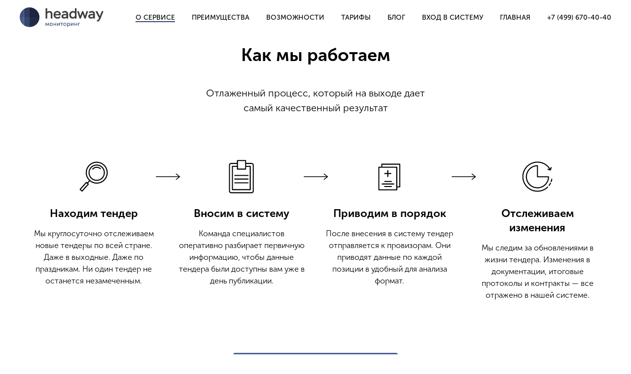

--- FILE ---
content_type: text/html
request_url: https://www.hwcompany.ru/monitoring
body_size: 158353
content:
<!DOCTYPE html>
<html>
  <head>
    <meta charset="utf-8" />
    <meta http-equiv="Content-Type" content="text/html; charset=utf-8" />
    <meta name="viewport" content="width=device-width, initial-scale=1.0" />
    <meta name="google-site-verification" content="vh6Hrs3Bg90njh50vMP_ELFyhDX6MVQrJmrtVSIM1do" />
    <meta name="yandex-verification" content="cdab4071cb70d3c9" />

    <!--metatextblock-->
    <title>Headway Мониторинг</title>
    <meta name="description" content="Полная база тендеров гарантирует абсолютный доступ ко всем закупкам, проводимым на территории Российской Федерации. Предоставляя всеобъемлющий охват текущих, ожидаемых и прошедших конкурсов, Headway Мониторинг предлагает участникам рынка выбрать подходящи" />
    <meta name="keywords" content="мониторинг, тендерные закупки, МНН, ТН, ЛПУ, международное непатентованное наименование, торговое наименование, лечебно-профилактическое учреждение, тендеры, референтные цены, торги, закупка, лекарственные средства, лекарственные препараты, 44-ФЗ, 223-ФЗ," />
    <meta property="og:url" content="https://www.hwcompany.ru/monitoring" />
    <meta property="og:title" content="Headway Мониторинг" />
    <meta property="og:description" content="Полная база тендеров гарантирует абсолютный доступ ко всем закупкам, проводимым на территории Российской Федерации. Предоставляя всеобъемлющий охват текущих, ожидаемых и прошедших конкурсов, Headway Мониторинг предлагает участникам рынка выбрать подходящий тендер из актуальных баз. Информация обо всех тендерах поступает из различных источников в режиме онлайн, анализируется и обрабатывается собственным центром компании. С нашими базами легко получить доступ к полной и достоверной информации обо всех заказах: частных, государственных, муниципальных, коммерческих." />
    <meta property="og:type" content="website" />
    <meta property="og:image" content="/images/tild3362-6635-4331-b961-346232363364__hwlogomonitoring1.svg" />
    <link rel="canonical" href="https://www.hwcompany.ru/monitoring"> <!--/metatextblock-->
    <meta property="fb:app_id" content="154885231986282" />
    <meta name="format-detection" content="telephone=no" />
    <meta http-equiv="x-dns-prefetch-control" content="on">
    <link rel="dns-prefetch" href="https://ws.tildacdn.com">
    <link rel="dns-prefetch" href="https://static.tildacdn.com">
    <link rel="shortcut icon" href="/images/tild3430-3832-4235-b062-386134386230___favicon.ico" type="image/x-icon" />
 <!-- Assets -->
    <script src="https://neo.tildacdn.com/js/tilda-fallback-1.0.min.js" async charset="utf-8"></script>
    <link rel="stylesheet" href="/styles/tilda-grid-3.0.min.css" type="text/css" media="all" onerror="this.loaderr='y';" />
    <link rel="stylesheet" href="/styles/tilda-blocks-page1825091.min.css?t=1754488852" type="text/css" media="all" onerror="this.loaderr='y';" />
    <link rel="stylesheet" href="/styles/tilda-animation-2.0.min.css" type="text/css" media="all" onerror="this.loaderr='y';" />
    <link rel="stylesheet" href="/styles/tilda-forms-1.0.min.css" type="text/css" media="all" onerror="this.loaderr='y';" />
    <link rel="stylesheet" href="/styles/tilda-slds-1.4.min.css" type="text/css" media="print" onload="this.media='all';" onerror="this.loaderr='y';" /> <noscript>
      <link rel="stylesheet" href="/styles/tilda-slds-1.4.min.css" type="text/css" media="all" /></noscript>
    <link rel="stylesheet" href="/styles/tilda-popup-1.1.min.css" type="text/css" media="print" onload="this.media='all';" onerror="this.loaderr='y';" /> <noscript>
      <link rel="stylesheet" href="/styles/tilda-popup-1.1.min.css" type="text/css" media="all" /></noscript>
    <link rel="stylesheet" href="/styles/tilda-slides-1.0.min.css" type="text/css" media="all" onerror="this.loaderr='y';" />
    <script nomodule src="/scripts/tilda-polyfill-1.0.min.js" charset="utf-8"></script>
    <script type="text/javascript">
      function t_onReady(func) {
        if (document.readyState != 'loading') {
          func();
        } else {
          document.addEventListener('DOMContentLoaded', func);
        }
      }
      function t_onFuncLoad(funcName, okFunc, time) {
        if (typeof window[funcName] === 'function') {
          okFunc();
        } else {
          setTimeout(function() {
            t_onFuncLoad(funcName, okFunc, time);
          }, (time || 100));
        }
      }
      function t_throttle(fn, threshhold, scope) {
        return function() {
          fn.apply(scope || this, arguments);
        };
      }
    </script>
    <script src="/scripts/jquery-1.10.2.min.js" charset="utf-8" onerror="this.loaderr='y';"></script>
    <script src="/scripts/tilda-scripts-3.0.min.js" charset="utf-8" defer onerror="this.loaderr='y';"></script>
    <script src="/scripts/tilda-blocks-page1825091.min.js?t=1754488852" charset="utf-8" async onerror="this.loaderr='y';"></script>
    <script src="/scripts/lazyload-1.3.min.export.js" charset="utf-8" async onerror="this.loaderr='y';"></script>
    <script src="/scripts/tilda-animation-2.0.min.js" charset="utf-8" async onerror="this.loaderr='y';"></script>
    <script src="/scripts/tilda-menu-1.0.min.js" charset="utf-8" async onerror="this.loaderr='y';"></script>
    <script src="/scripts/tilda-forms-1.0.min.js" charset="utf-8" async onerror="this.loaderr='y';"></script>
    <script src="/scripts/tilda-slds-1.4.min.js" charset="utf-8" async onerror="this.loaderr='y';"></script>
    <script src="/scripts/hammer.min.js" charset="utf-8" async onerror="this.loaderr='y';"></script>
    <script src="/scripts/tilda-video-1.0.min.js" charset="utf-8" async onerror="this.loaderr='y';"></script>
    <script src="/scripts/tilda-popup-1.0.min.js" charset="utf-8" async onerror="this.loaderr='y';"></script>
    <script src="/scripts/tilda-slides-1.1.min.js" charset="utf-8" onerror="this.loaderr='y';"></script>
    <script src="/scripts/tilda-skiplink-1.0.min.js" charset="utf-8" async onerror="this.loaderr='y';"></script>
    <script src="/scripts/tilda-events-1.0.min.js" charset="utf-8" async onerror="this.loaderr='y';"></script>
 <!-- nominify begin -->
    <script>
      $(document).ready(function() {
        $("[name='password']").attr('type', 'password');
      });
      // !function(f,b,e,v,n,t,s)
      // {if(f.fbq)return;n=f.fbq=function(){n.callMethod?
      // n.callMethod.apply(n,arguments):n.queue.push(arguments)};
      // if(!f._fbq)f._fbq=n;n.push=n;n.loaded=!0;n.version='2.0';
      // n.queue=[];t=b.createElement(e);t.async=!0;
      // t.src=v;s=b.getElementsByTagName(e)[0];
      // s.parentNode.insertBefore(t,s)}(window,document,'script',
      // 'https://connect.facebook.net/en_US/fbevents.js');
      //  fbq('init', '1100783346792291'); 
      // fbq('track', 'PageView');
    </script>
 <!-- nominify end -->

    <!-- nominify begin -->

    <!--<script src="https://www.hwcompany.ru/share/scripts/xdLocalStorage.min.js"></script>-->
    <script src="https://cdnjs.cloudflare.com/ajax/libs/crypto-js/3.1.9-1/crypto-js.min.js"></script>
    <script src="https://cdnjs.cloudflare.com/ajax/libs/crypto-js/3.1.9-1/sha256.min.js"></script>

    <!--<script>
    "use strict";window.XdUtils=window.XdUtils||function(){function a(a,b){var c,d=b||{};for(c in a)a.hasOwnProperty(c)&&(d[c]=a[c]);return d}return{extend:a}}(),window.xdLocalStorage=window.xdLocalStorage||function(){function a(a){k[a.id]&&(k[a.id](a),delete k[a.id])}function b(b){var c;try{c=JSON.parse(b.data)}catch(a){}c&&c.namespace===h&&("iframe-ready"===c.id?(m=!0,i.initCallback()):a(c))}function c(a,b,c,d){j++,k[j]=d;var e={namespace:h,id:j,action:a,key:b,value:c};g.contentWindow.postMessage(JSON.stringify(e),"*")}function d(a){i=XdUtils.extend(a,i);var c=document.createElement("div");window.addEventListener?window.addEventListener("message",b,!1):window.attachEvent("onmessage",b),c.innerHTML='<iframe id="'+i.iframeId+'" src='+i.iframeUrl+' style="display: none;"></iframe>',document.body.appendChild(c),g=document.getElementById(i.iframeId)}function e(){return l?!!m||(console.log("You must wait for iframe ready message before using the api."),!1):(console.log("You must call xdLocalStorage.init() before using it."),!1)}function f(){return"complete"===document.readyState}var g,h="cross-domain-local-message",i={iframeId:"cross-domain-iframe",iframeUrl:void 0,initCallback:function(){}},j=-1,k={},l=!1,m=!0;return{init:function(a){if(!a.iframeUrl)throw"You must specify iframeUrl";if(l)return void console.log("xdLocalStorage was already initialized!");l=!0,f()?d(a):document.addEventListener?document.addEventListener("readystatechange",function(){f()&&d(a)}):document.attachEvent("readystatechange",function(){f()&&d(a)})},setItem:function(a,b,d){e()&&c("set",a,b,d)},getItem:function(a,b){e()&&c("get",a,null,b)},removeItem:function(a,b){e()&&c("remove",a,null,b)},key:function(a,b){e()&&c("key",a,null,b)},getSize:function(a){e()&&c("size",null,null,a)},getLength:function(a){e()&&c("length",null,null,a)},clear:function(a){e()&&c("clear",null,null,a)},wasInit:function(){return l}}}();
</script>-->
    <script>
      $(document).ready(function() {
        var form = $("#form36349006");
        var button = form.find("button");
        var errorBox = form.find(".t-form__errorbox-bottom");
        form.removeAttr("action");
        button.removeAttr("type");
        button.click(function() {
          var username = $("input[name='username']").val();
          var password = $("input[name='password']").val();
          if (username == "" || password == "") {
            errorBox.find('.js-errorbox-all').show();
            errorBox.find('.t-text').text('Пожалуйста, заполните все обязательные поля!');
          } else {
            var passHash = CryptoJS.SHA256(password).toString(CryptoJS.enc.Base64);
            $.post("https://www.hwcompany.ru/lkapi/auth/loginsite", {
                username: username,
                password: passHash
              }, function(result) {
                var {
                  session,
                  access_token,
                  license
                } = result;
                window.open("https://mylk.hwcompany.ru/login/site/" + session, "_blank", "noopener, noreferrer");
              })
              .fail(function(error) {
                errorBox.find('.js-errorbox-all').show();
                if (error.responseText == "Global error: Invalid credentials") {
                  errorBox.find('.t-text').text('Неверный логин или пароль!');
                } else {
                  errorBox.find('.t-text').text(error.responseText.replace('Global error: ', ''));
                }
              });
          }
          return false;
        })
      });
    </script>

    <!--<script>
$(document).ready(function () {
    var self = this;
	xdLocalStorage.init({
            iframeUrl:"https://mylk.hwcompany.ru/share/cross-domain-local-storage.html",
            initCallback: function () {
                console.log(navigator.userAgent.indexOf('Safari'));
                var	form = $("#form36349006");
	            var	button = form.find("button");
	            var errorBox = form.find(".t-form__errorbox-bottom");
	            form.removeAttr("action");
		        button.removeAttr("type");
		        button.click(function(){
        		    var	username = $("input[name='username']").val();
        	        var	password = $("input[name='password']").val();
        	        if(username == "" || password == ""){
        	            errorBox.find('.js-errorbox-all').show();
	                    errorBox.find('.t-text').text('Пожалуйста, заполните все обязательные поля!');
        	        } else {
        	            var passHash = CryptoJS.SHA256(password).toString(CryptoJS.enc.Base64);
            		  $.post("https://www.hwcompany.ru/lkapi/auth/loginsite", {
            		      username: username,
            		      password: passHash
            		    }, function(result){
            		      //xdLocalStorage.setItem('token', JSON.stringify({access_token:result.access_token, session: result.session}));
            		      //xdLocalStorage.setItem('token', JSON.stringify({access_token:result.access_token}));
            		      var { session, access_token, license } = result;
            		      xdLocalStorage.setItem('token', JSON.stringify({access_token, session, license}));
                          //xdLocalStorage.setItem('session', result.session);
                          xdLocalStorage.setItem('userData', JSON.stringify(result.userData));
                          //document.open("https://mylk.hwcompany.ru", "", "noopener=true");
                            //document.domain = "hwcompany.ru";
                            window.open("https://mylk.hwcompany.ru", "_blank");//, "noopener, noreferrer");
            		    })
            		    .fail(function(error){
            		        errorBox.find('.js-errorbox-all').show();
            		        if(error.responseText == "Global error: Invalid credentials"){
            		           errorBox.find('.t-text').text('Пользователь с указанным E-mail и паролем не найден!');
            		        } else {
            		           errorBox.find('.t-text').text(error.responseText.replace('Global error: ', ''));
            		        }
            		    });
        	        }
        		    return false;
        	    })
            }
    });
});
</script>-->

    <!-- nominify end -->
    <script type="text/javascript">
      window.dataLayer = window.dataLayer || [];
    </script>
    <script type="text/javascript">
      (function() {
        if ((/bot|google|yandex|baidu|bing|msn|duckduckbot|teoma|slurp|crawler|spider|robot|crawling|facebook/i.test(navigator.userAgent)) === false && typeof(sessionStorage) != 'undefined' && sessionStorage.getItem('visited') !== 'y' && document.visibilityState) {
          var style = document.createElement('style');
          style.type = 'text/css';
          style.innerHTML = '@media screen and (min-width: 980px) {.t-records {opacity: 0;}.t-records_animated {-webkit-transition: opacity ease-in-out .2s;-moz-transition: opacity ease-in-out .2s;-o-transition: opacity ease-in-out .2s;transition: opacity ease-in-out .2s;}.t-records.t-records_visible {opacity: 1;}}';
          document.getElementsByTagName('head')[0].appendChild(style);
          function t_setvisRecs() {
            var alr = document.querySelectorAll('.t-records');
            Array.prototype.forEach.call(alr, function(el) {
              el.classList.add("t-records_animated");
            });
            setTimeout(function() {
              Array.prototype.forEach.call(alr, function(el) {
                el.classList.add("t-records_visible");
              });
              sessionStorage.setItem("visited", "y");
            }, 400);
          }
          document.addEventListener('DOMContentLoaded', t_setvisRecs);
        }
      })();
    </script>
  </head>
  <body class="t-body" style="margin:0;">

    <!--allrecords-->
    <div id="allrecords" class="t-records" data-hook="blocks-collection-content-node" data-tilda-project-id="407164" data-tilda-page-id="1825091" data-tilda-page-alias="monitoring" data-tilda-formskey="c77436c9346cf8d765e9d51dc0ff4e38" data-tilda-lazy="yes" data-tilda-root-zone="com" data-tilda-project-headcode="yes" data-tilda-page-headcode="yes" data-tilda-ts="y" data-tilda-project-country="RU">
      <div id="rec40221543" class="r t-rec t-screenmax-980px" style=" " data-animationappear="off" data-record-type="309" data-screen-max="980px">

        <!-- T280 -->
        <div id="nav40221543marker"></div>
        <div id="nav40221543" class="t280 t280__beforeready" data-menu="yes" data-appearoffset="0px">
          <div class="t280__container t280__positionfixed" style="">
            <div class="t280__container__bg" style="background-color: rgba(255,255,255,0.0);" data-bgcolor-hex="#ffffff" data-bgcolor-rgba="rgba(255,255,255,0.0)" data-navmarker="nav40221543marker" data-appearoffset="0px" data-bgopacity="0.0" data-bgcolor-rgba-afterscroll="rgba(255,255,255,1)" data-bgopacity2="1" data-menushadow="10" data-menushadow-css=""></div>
            <div class="t280__menu__content ">
              <div class="t280__logo__container" style="min-height:70px;">
                <div class="t280__logo__content"> <img class="t280__logo__img" src="/images/tild3362-6635-4331-b961-346232363364__hwlogomonitoring1.svg" imgfield="img" style="height: 40px;" alt=""> </div>
              </div> <button type="button" class="t-menuburger t-menuburger_first " aria-label="Навигационное меню" aria-expanded="false"> <span style="background-color:#000000;"></span> <span style="background-color:#000000;"></span> <span style="background-color:#000000;"></span> <span style="background-color:#000000;"></span> </button>
              <script>
                function t_menuburger_init(recid) {
                  var rec = document.querySelector('#rec' + recid);
                  if (!rec) return;
                  var burger = rec.querySelector('.t-menuburger');
                  if (!burger) return;
                  var isSecondStyle = burger.classList.contains('t-menuburger_second');
                  if (isSecondStyle && !window.isMobile && !('ontouchend' in document)) {
                    burger.addEventListener('mouseenter', function() {
                      if (burger.classList.contains('t-menuburger-opened')) return;
                      burger.classList.remove('t-menuburger-unhovered');
                      burger.classList.add('t-menuburger-hovered');
                    });
                    burger.addEventListener('mouseleave', function() {
                      if (burger.classList.contains('t-menuburger-opened')) return;
                      burger.classList.remove('t-menuburger-hovered');
                      burger.classList.add('t-menuburger-unhovered');
                      setTimeout(function() {
                        burger.classList.remove('t-menuburger-unhovered');
                      }, 300);
                    });
                  }
                  burger.addEventListener('click', function() {
                    if (!burger.closest('.tmenu-mobile') && !burger.closest('.t450__burger_container') && !burger.closest('.t466__container') && !burger.closest('.t204__burger') && !burger.closest('.t199__js__menu-toggler')) {
                      burger.classList.toggle('t-menuburger-opened');
                      burger.classList.remove('t-menuburger-unhovered');
                    }
                  });
                  var menu = rec.querySelector('[data-menu="yes"]');
                  if (!menu) return;
                  var menuLinks = menu.querySelectorAll('.t-menu__link-item');
                  var submenuClassList = ['t978__menu-link_hook', 't978__tm-link', 't966__tm-link', 't794__tm-link', 't-menusub__target-link'];
                  Array.prototype.forEach.call(menuLinks, function(link) {
                    link.addEventListener('click', function() {
                      var isSubmenuHook = submenuClassList.some(function(submenuClass) {
                        return link.classList.contains(submenuClass);
                      });
                      if (isSubmenuHook) return;
                      burger.classList.remove('t-menuburger-opened');
                    });
                  });
                  menu.addEventListener('clickedAnchorInTooltipMenu', function() {
                    burger.classList.remove('t-menuburger-opened');
                  });
                }
                t_onReady(function() {
                  t_onFuncLoad('t_menuburger_init', function() {
                    t_menuburger_init('40221543');
                  });
                });
              </script>
              <style>
                .t-menuburger {
                  position: relative;
                  flex-shrink: 0;
                  width: 28px;
                  height: 20px;
                  padding: 0;
                  border: none;
                  background-color: transparent;
                  outline: none;
                  -webkit-transform: rotate(0deg);
                  transform: rotate(0deg);
                  transition: transform .5s ease-in-out;
                  cursor: pointer;
                  z-index: 999;
                }
                .t-menuburger span {
                  display: block;
                  position: absolute;
                  width: 100%;
                  opacity: 1;
                  left: 0;
                  -webkit-transform: rotate(0deg);
                  transform: rotate(0deg);
                  transition: .25s ease-in-out;
                  height: 3px;
                  background-color: #000;
                }
                .t-menuburger span:nth-child(1) {
                  top: 0px;
                }
                .t-menuburger span:nth-child(2),
                .t-menuburger span:nth-child(3) {
                  top: 8px;
                }
                .t-menuburger span:nth-child(4) {
                  top: 16px;
                }
                .t-menuburger__big {
                  width: 42px;
                  height: 32px;
                }
                .t-menuburger__big span {
                  height: 5px;
                }
                .t-menuburger__big span:nth-child(2),
                .t-menuburger__big span:nth-child(3) {
                  top: 13px;
                }
                .t-menuburger__big span:nth-child(4) {
                  top: 26px;
                }
                .t-menuburger__small {
                  width: 22px;
                  height: 14px;
                }
                .t-menuburger__small span {
                  height: 2px;
                }
                .t-menuburger__small span:nth-child(2),
                .t-menuburger__small span:nth-child(3) {
                  top: 6px;
                }
                .t-menuburger__small span:nth-child(4) {
                  top: 12px;
                }
                .t-menuburger-opened span:nth-child(1) {
                  top: 8px;
                  width: 0%;
                  left: 50%;
                }
                .t-menuburger-opened span:nth-child(2) {
                  -webkit-transform: rotate(45deg);
                  transform: rotate(45deg);
                }
                .t-menuburger-opened span:nth-child(3) {
                  -webkit-transform: rotate(-45deg);
                  transform: rotate(-45deg);
                }
                .t-menuburger-opened span:nth-child(4) {
                  top: 8px;
                  width: 0%;
                  left: 50%;
                }
                .t-menuburger-opened.t-menuburger__big span:nth-child(1) {
                  top: 6px;
                }
                .t-menuburger-opened.t-menuburger__big span:nth-child(4) {
                  top: 18px;
                }
                .t-menuburger-opened.t-menuburger__small span:nth-child(1),
                .t-menuburger-opened.t-menuburger__small span:nth-child(4) {
                  top: 6px;
                }
                @media (hover),
                (min-width:0\0) {
                  .t-menuburger_first:hover span:nth-child(1) {
                    transform: translateY(1px);
                  }
                  .t-menuburger_first:hover span:nth-child(4) {
                    transform: translateY(-1px);
                  }
                  .t-menuburger_first.t-menuburger__big:hover span:nth-child(1) {
                    transform: translateY(3px);
                  }
                  .t-menuburger_first.t-menuburger__big:hover span:nth-child(4) {
                    transform: translateY(-3px);
                  }
                }
                .t-menuburger_second span:nth-child(2),
                .t-menuburger_second span:nth-child(3) {
                  width: 80%;
                  left: 20%;
                  right: 0;
                }
                @media (hover),
                (min-width:0\0) {
                  .t-menuburger_second.t-menuburger-hovered span:nth-child(2),
                  .t-menuburger_second.t-menuburger-hovered span:nth-child(3) {
                    animation: t-menuburger-anim 0.3s ease-out normal forwards;
                  }
                  .t-menuburger_second.t-menuburger-unhovered span:nth-child(2),
                  .t-menuburger_second.t-menuburger-unhovered span:nth-child(3) {
                    animation: t-menuburger-anim2 0.3s ease-out normal forwards;
                  }
                }
                .t-menuburger_second.t-menuburger-opened span:nth-child(2),
                .t-menuburger_second.t-menuburger-opened span:nth-child(3) {
                  left: 0;
                  right: 0;
                  width: 100% !important;
                }
                .t-menuburger_third span:nth-child(4) {
                  width: 70%;
                  left: unset;
                  right: 0;
                }
                @media (hover),
                (min-width:0\0) {
                  .t-menuburger_third:not(.t-menuburger-opened):hover span:nth-child(4) {
                    width: 100%;
                  }
                }
                .t-menuburger_third.t-menuburger-opened span:nth-child(4) {
                  width: 0 !important;
                  right: 50%;
                }
                .t-menuburger_fourth {
                  height: 12px;
                }
                .t-menuburger_fourth.t-menuburger__small {
                  height: 8px;
                }
                .t-menuburger_fourth.t-menuburger__big {
                  height: 18px;
                }
                .t-menuburger_fourth span:nth-child(2),
                .t-menuburger_fourth span:nth-child(3) {
                  top: 4px;
                  opacity: 0;
                }
                .t-menuburger_fourth span:nth-child(4) {
                  top: 8px;
                }
                .t-menuburger_fourth.t-menuburger__small span:nth-child(2),
                .t-menuburger_fourth.t-menuburger__small span:nth-child(3) {
                  top: 3px;
                }
                .t-menuburger_fourth.t-menuburger__small span:nth-child(4) {
                  top: 6px;
                }
                .t-menuburger_fourth.t-menuburger__small span:nth-child(2),
                .t-menuburger_fourth.t-menuburger__small span:nth-child(3) {
                  top: 3px;
                }
                .t-menuburger_fourth.t-menuburger__small span:nth-child(4) {
                  top: 6px;
                }
                .t-menuburger_fourth.t-menuburger__big span:nth-child(2),
                .t-menuburger_fourth.t-menuburger__big span:nth-child(3) {
                  top: 6px;
                }
                .t-menuburger_fourth.t-menuburger__big span:nth-child(4) {
                  top: 12px;
                }
                @media (hover),
                (min-width:0\0) {
                  .t-menuburger_fourth:not(.t-menuburger-opened):hover span:nth-child(1) {
                    transform: translateY(1px);
                  }
                  .t-menuburger_fourth:not(.t-menuburger-opened):hover span:nth-child(4) {
                    transform: translateY(-1px);
                  }
                  .t-menuburger_fourth.t-menuburger__big:not(.t-menuburger-opened):hover span:nth-child(1) {
                    transform: translateY(3px);
                  }
                  .t-menuburger_fourth.t-menuburger__big:not(.t-menuburger-opened):hover span:nth-child(4) {
                    transform: translateY(-3px);
                  }
                }
                .t-menuburger_fourth.t-menuburger-opened span:nth-child(1),
                .t-menuburger_fourth.t-menuburger-opened span:nth-child(4) {
                  top: 4px;
                }
                .t-menuburger_fourth.t-menuburger-opened span:nth-child(2),
                .t-menuburger_fourth.t-menuburger-opened span:nth-child(3) {
                  opacity: 1;
                }
                @keyframes t-menuburger-anim {
                  0% {
                    width: 80%;
                    left: 20%;
                    right: 0;
                  }
                  50% {
                    width: 100%;
                    left: 0;
                    right: 0;
                  }
                  100% {
                    width: 80%;
                    left: 0;
                    right: 20%;
                  }
                }
                @keyframes t-menuburger-anim2 {
                  0% {
                    width: 80%;
                    left: 0;
                  }
                  50% {
                    width: 100%;
                    right: 0;
                    left: 0;
                  }
                  100% {
                    width: 80%;
                    left: 20%;
                    right: 0;
                  }
                }
              </style>
            </div>
          </div>
          <div class="t280__menu__wrapper t280__menu__wrapper_2">
            <div class="t280__menu__bg" style="background-color:#ffffff; opacity:1;"></div>
            <div class="t280__menu__container">
              <nav class="t280__menu t-width t-width_6">
                <ul role="list" class="t280__list t-menu__list">
                  <li class="t280__menu__item"> <a class="t280__menu__link t-title t-title_xl t-menu__link-item" href="#rec36349003" data-menu-submenu-hook="">
                      О сервисе
                    </a> </li>
                  <li class="t280__menu__item"> <a class="t280__menu__link t-title t-title_xl t-menu__link-item" href="#rec38334016" data-menu-submenu-hook="">
                      Преимущества
                    </a> </li>
                  <li class="t280__menu__item"> <a class="t280__menu__link t-title t-title_xl t-menu__link-item" href="#rec36349007" data-menu-submenu-hook="">
                      Возможности
                    </a> </li>
                  <li class="t280__menu__item"> <a class="t280__menu__link t-title t-title_xl t-menu__link-item" href="#rec38335173" data-menu-submenu-hook="">
                      Тарифы
                    </a> </li>
                  <li class="t280__menu__item"> <a class="t280__menu__link t-title t-title_xl t-menu__link-item" href="/blogs" data-menu-submenu-hook="">
                      Блог
                    </a> </li>
                  <li class="t280__menu__item"> <a class="t280__menu__link t-title t-title_xl t-menu__link-item" href="http://www.hwcompany.ru" data-menu-submenu-hook="">
                      Главная
                    </a> </li>
                </ul>
              </nav>
              <div class="t280__bottom t-width t-width_6">
                <div class="t280__descr t280__bottom__item t-descr t-descr_xs">+7 (499) 670-40-40<br /></div>
                <div class="t280__lang t280__bottom__item"> <a class="t280__lang_first t-descr t-descr_xxs" style="color:#000000;font-weight:300;" href="/">О группе компаний Headway</a> </div>
              </div>
            </div>
          </div>
        </div>
        <style>
          @media screen and (max-width:980px) {
            #rec40221543 .t280__main_opened .t280__menu__content {
              background-color: #ffffff !important;
              opacity: 1 !important;
            }
          }
        </style>
        <script>
          t_onReady(function() {
            var rec = document.querySelector('#rec40221543');
            if (!rec) return;
            var wrapperBlock = rec.querySelector('.t280');
            if (wrapperBlock) {
              wrapperBlock.classList.remove('t280__beforeready');
            }
            t_onFuncLoad('t280_appearMenu', function() {
              t280_appearMenu('40221543');
              window.addEventListener('scroll', t_throttle(function() {
                t280_appearMenu('40221543');
              }));
            });
          });
          t_onReady(function() {
            t_onFuncLoad('t280_showMenu', function() {
              t280_showMenu('40221543');
            });
            t_onFuncLoad('t280_changeSize', function() {
              t280_changeSize('40221543');
            });
            t_onFuncLoad('t280_highlight', function() {
              t280_highlight();
            });
          });
          t_onFuncLoad('t280_changeSize', function() {
            window.addEventListener('resize', t_throttle(function() {
              t280_changeSize('40221543');
            }));
          });
          t_onReady(function() {
            t_onFuncLoad('t280_changeBgOpacityMenu', function() {
              t280_changeBgOpacityMenu('40221543');
              window.addEventListener('scroll', t_throttle(function() {
                t280_changeBgOpacityMenu('40221543');
              }));
            });
          });
        </script>
        <style>
          #rec40221543 .t-menu__link-item {}
          @supports (overflow:-webkit-marquee) and (justify-content:inherit) {
            #rec40221543 .t-menu__link-item,
            #rec40221543 .t-menu__link-item.t-active {
              opacity: 1 !important;
            }
          }
        </style>
        <style>
          #rec40221543 .t280__logo__content .t-title {
            font-size: 18px;
            color: #000000;
            font-weight: 500;
            text-transform: uppercase;
            letter-spacing: 2px;
          }
          #rec40221543 a.t280__menu__link {
            font-size: 20px;
            color: #000000;
            font-weight: 300;
          }
          #rec40221543 .t280__descr {
            font-size: 20px;
          }
        </style>
        <style>
          #rec40221543 .t280__logo {
            font-size: 18px;
            color: #000000;
            font-weight: 500;
            text-transform: uppercase;
            letter-spacing: 2px;
          }
        </style>

        <!--[if IE 8]> <style>#rec40221543 .t280__container__bg{filter:progid:DXImageTransform.Microsoft.gradient(startColorStr='#D9ffffff',endColorstr='#D9ffffff');}</style> <![endif]-->
      </div>
      <div id="rec36429855" class="r t-rec t-rec_pb_0 t-screenmin-980px" style="padding-bottom:0px; " data-record-type="456" data-screen-min="980px">

        <!-- T456 -->
        <div id="nav36429855marker"></div>
        <div class="tmenu-mobile">
          <div class="tmenu-mobile__container">
            <div class="tmenu-mobile__text t-name t-name_md" field="menu_mob_title">&nbsp;</div> <button type="button" class="t-menuburger t-menuburger_first " aria-label="Навигационное меню" aria-expanded="false"> <span style="background-color:#fff;"></span> <span style="background-color:#fff;"></span> <span style="background-color:#fff;"></span> <span style="background-color:#fff;"></span> </button>
            <script>
              function t_menuburger_init(recid) {
                var rec = document.querySelector('#rec' + recid);
                if (!rec) return;
                var burger = rec.querySelector('.t-menuburger');
                if (!burger) return;
                var isSecondStyle = burger.classList.contains('t-menuburger_second');
                if (isSecondStyle && !window.isMobile && !('ontouchend' in document)) {
                  burger.addEventListener('mouseenter', function() {
                    if (burger.classList.contains('t-menuburger-opened')) return;
                    burger.classList.remove('t-menuburger-unhovered');
                    burger.classList.add('t-menuburger-hovered');
                  });
                  burger.addEventListener('mouseleave', function() {
                    if (burger.classList.contains('t-menuburger-opened')) return;
                    burger.classList.remove('t-menuburger-hovered');
                    burger.classList.add('t-menuburger-unhovered');
                    setTimeout(function() {
                      burger.classList.remove('t-menuburger-unhovered');
                    }, 300);
                  });
                }
                burger.addEventListener('click', function() {
                  if (!burger.closest('.tmenu-mobile') && !burger.closest('.t450__burger_container') && !burger.closest('.t466__container') && !burger.closest('.t204__burger') && !burger.closest('.t199__js__menu-toggler')) {
                    burger.classList.toggle('t-menuburger-opened');
                    burger.classList.remove('t-menuburger-unhovered');
                  }
                });
                var menu = rec.querySelector('[data-menu="yes"]');
                if (!menu) return;
                var menuLinks = menu.querySelectorAll('.t-menu__link-item');
                var submenuClassList = ['t978__menu-link_hook', 't978__tm-link', 't966__tm-link', 't794__tm-link', 't-menusub__target-link'];
                Array.prototype.forEach.call(menuLinks, function(link) {
                  link.addEventListener('click', function() {
                    var isSubmenuHook = submenuClassList.some(function(submenuClass) {
                      return link.classList.contains(submenuClass);
                    });
                    if (isSubmenuHook) return;
                    burger.classList.remove('t-menuburger-opened');
                  });
                });
                menu.addEventListener('clickedAnchorInTooltipMenu', function() {
                  burger.classList.remove('t-menuburger-opened');
                });
              }
              t_onReady(function() {
                t_onFuncLoad('t_menuburger_init', function() {
                  t_menuburger_init('36429855');
                });
              });
            </script>
            <style>
              .t-menuburger {
                position: relative;
                flex-shrink: 0;
                width: 28px;
                height: 20px;
                padding: 0;
                border: none;
                background-color: transparent;
                outline: none;
                -webkit-transform: rotate(0deg);
                transform: rotate(0deg);
                transition: transform .5s ease-in-out;
                cursor: pointer;
                z-index: 999;
              }
              .t-menuburger span {
                display: block;
                position: absolute;
                width: 100%;
                opacity: 1;
                left: 0;
                -webkit-transform: rotate(0deg);
                transform: rotate(0deg);
                transition: .25s ease-in-out;
                height: 3px;
                background-color: #000;
              }
              .t-menuburger span:nth-child(1) {
                top: 0px;
              }
              .t-menuburger span:nth-child(2),
              .t-menuburger span:nth-child(3) {
                top: 8px;
              }
              .t-menuburger span:nth-child(4) {
                top: 16px;
              }
              .t-menuburger__big {
                width: 42px;
                height: 32px;
              }
              .t-menuburger__big span {
                height: 5px;
              }
              .t-menuburger__big span:nth-child(2),
              .t-menuburger__big span:nth-child(3) {
                top: 13px;
              }
              .t-menuburger__big span:nth-child(4) {
                top: 26px;
              }
              .t-menuburger__small {
                width: 22px;
                height: 14px;
              }
              .t-menuburger__small span {
                height: 2px;
              }
              .t-menuburger__small span:nth-child(2),
              .t-menuburger__small span:nth-child(3) {
                top: 6px;
              }
              .t-menuburger__small span:nth-child(4) {
                top: 12px;
              }
              .t-menuburger-opened span:nth-child(1) {
                top: 8px;
                width: 0%;
                left: 50%;
              }
              .t-menuburger-opened span:nth-child(2) {
                -webkit-transform: rotate(45deg);
                transform: rotate(45deg);
              }
              .t-menuburger-opened span:nth-child(3) {
                -webkit-transform: rotate(-45deg);
                transform: rotate(-45deg);
              }
              .t-menuburger-opened span:nth-child(4) {
                top: 8px;
                width: 0%;
                left: 50%;
              }
              .t-menuburger-opened.t-menuburger__big span:nth-child(1) {
                top: 6px;
              }
              .t-menuburger-opened.t-menuburger__big span:nth-child(4) {
                top: 18px;
              }
              .t-menuburger-opened.t-menuburger__small span:nth-child(1),
              .t-menuburger-opened.t-menuburger__small span:nth-child(4) {
                top: 6px;
              }
              @media (hover),
              (min-width:0\0) {
                .t-menuburger_first:hover span:nth-child(1) {
                  transform: translateY(1px);
                }
                .t-menuburger_first:hover span:nth-child(4) {
                  transform: translateY(-1px);
                }
                .t-menuburger_first.t-menuburger__big:hover span:nth-child(1) {
                  transform: translateY(3px);
                }
                .t-menuburger_first.t-menuburger__big:hover span:nth-child(4) {
                  transform: translateY(-3px);
                }
              }
              .t-menuburger_second span:nth-child(2),
              .t-menuburger_second span:nth-child(3) {
                width: 80%;
                left: 20%;
                right: 0;
              }
              @media (hover),
              (min-width:0\0) {
                .t-menuburger_second.t-menuburger-hovered span:nth-child(2),
                .t-menuburger_second.t-menuburger-hovered span:nth-child(3) {
                  animation: t-menuburger-anim 0.3s ease-out normal forwards;
                }
                .t-menuburger_second.t-menuburger-unhovered span:nth-child(2),
                .t-menuburger_second.t-menuburger-unhovered span:nth-child(3) {
                  animation: t-menuburger-anim2 0.3s ease-out normal forwards;
                }
              }
              .t-menuburger_second.t-menuburger-opened span:nth-child(2),
              .t-menuburger_second.t-menuburger-opened span:nth-child(3) {
                left: 0;
                right: 0;
                width: 100% !important;
              }
              .t-menuburger_third span:nth-child(4) {
                width: 70%;
                left: unset;
                right: 0;
              }
              @media (hover),
              (min-width:0\0) {
                .t-menuburger_third:not(.t-menuburger-opened):hover span:nth-child(4) {
                  width: 100%;
                }
              }
              .t-menuburger_third.t-menuburger-opened span:nth-child(4) {
                width: 0 !important;
                right: 50%;
              }
              .t-menuburger_fourth {
                height: 12px;
              }
              .t-menuburger_fourth.t-menuburger__small {
                height: 8px;
              }
              .t-menuburger_fourth.t-menuburger__big {
                height: 18px;
              }
              .t-menuburger_fourth span:nth-child(2),
              .t-menuburger_fourth span:nth-child(3) {
                top: 4px;
                opacity: 0;
              }
              .t-menuburger_fourth span:nth-child(4) {
                top: 8px;
              }
              .t-menuburger_fourth.t-menuburger__small span:nth-child(2),
              .t-menuburger_fourth.t-menuburger__small span:nth-child(3) {
                top: 3px;
              }
              .t-menuburger_fourth.t-menuburger__small span:nth-child(4) {
                top: 6px;
              }
              .t-menuburger_fourth.t-menuburger__small span:nth-child(2),
              .t-menuburger_fourth.t-menuburger__small span:nth-child(3) {
                top: 3px;
              }
              .t-menuburger_fourth.t-menuburger__small span:nth-child(4) {
                top: 6px;
              }
              .t-menuburger_fourth.t-menuburger__big span:nth-child(2),
              .t-menuburger_fourth.t-menuburger__big span:nth-child(3) {
                top: 6px;
              }
              .t-menuburger_fourth.t-menuburger__big span:nth-child(4) {
                top: 12px;
              }
              @media (hover),
              (min-width:0\0) {
                .t-menuburger_fourth:not(.t-menuburger-opened):hover span:nth-child(1) {
                  transform: translateY(1px);
                }
                .t-menuburger_fourth:not(.t-menuburger-opened):hover span:nth-child(4) {
                  transform: translateY(-1px);
                }
                .t-menuburger_fourth.t-menuburger__big:not(.t-menuburger-opened):hover span:nth-child(1) {
                  transform: translateY(3px);
                }
                .t-menuburger_fourth.t-menuburger__big:not(.t-menuburger-opened):hover span:nth-child(4) {
                  transform: translateY(-3px);
                }
              }
              .t-menuburger_fourth.t-menuburger-opened span:nth-child(1),
              .t-menuburger_fourth.t-menuburger-opened span:nth-child(4) {
                top: 4px;
              }
              .t-menuburger_fourth.t-menuburger-opened span:nth-child(2),
              .t-menuburger_fourth.t-menuburger-opened span:nth-child(3) {
                opacity: 1;
              }
              @keyframes t-menuburger-anim {
                0% {
                  width: 80%;
                  left: 20%;
                  right: 0;
                }
                50% {
                  width: 100%;
                  left: 0;
                  right: 0;
                }
                100% {
                  width: 80%;
                  left: 0;
                  right: 20%;
                }
              }
              @keyframes t-menuburger-anim2 {
                0% {
                  width: 80%;
                  left: 0;
                }
                50% {
                  width: 100%;
                  right: 0;
                  left: 0;
                }
                100% {
                  width: 80%;
                  left: 20%;
                  right: 0;
                }
              }
            </style>
          </div>
        </div>
        <style>
          .tmenu-mobile {
            background-color: #111;
            display: none;
            width: 100%;
            top: 0;
            z-index: 990;
          }
          .tmenu-mobile_positionfixed {
            position: fixed;
          }
          .tmenu-mobile__text {
            color: #fff;
          }
          .tmenu-mobile__container {
            min-height: 64px;
            padding: 20px;
            position: relative;
            box-sizing: border-box;
            display: -webkit-flex;
            display: -ms-flexbox;
            display: flex;
            -webkit-align-items: center;
            -ms-flex-align: center;
            align-items: center;
            -webkit-justify-content: space-between;
            -ms-flex-pack: justify;
            justify-content: space-between;
          }
          .tmenu-mobile__list {
            display: block;
          }
          .tmenu-mobile__burgerlogo {
            display: inline-block;
            font-size: 24px;
            font-weight: 400;
            white-space: nowrap;
            vertical-align: middle;
          }
          .tmenu-mobile__imglogo {
            height: auto;
            display: block;
            max-width: 300px !important;
            box-sizing: border-box;
            padding: 0;
            margin: 0 auto;
          }
          @media screen and (max-width:980px) {
            .tmenu-mobile__menucontent_hidden {
              display: none;
              height: 100%;
            }
            .tmenu-mobile {
              display: block;
            }
          }
          @media screen and (max-width:980px) {
            #rec36429855 .t-menuburger {
              -webkit-order: 1;
              -ms-flex-order: 1;
              order: 1;
            }
          }
        </style>
        <style>
          #rec36429855 .tmenu-mobile__burgerlogo a {
            font-size: 170px;
            font-family: 'MuseoSans';
          }
        </style>
        <style>
          #rec36429855 .tmenu-mobile__burgerlogo__title {
            font-family: 'MuseoSans';
          }
          @media screen and (min-width:900px) {
            #rec36429855 .tmenu-mobile__burgerlogo__title {
              font-size: 170px;
            }
          }
        </style>
        <div id="nav36429855" class="t456 t456__positionfixed tmenu-mobile__menucontent_hidden" style="background-color: rgba(255,255,255,0.0); height:70px; " data-bgcolor-hex="#ffffff" data-bgcolor-rgba="rgba(255,255,255,0.0)" data-navmarker="nav36429855marker" data-appearoffset="" data-bgopacity-two="100" data-menushadow="0" data-menushadow-css="" data-bgopacity="0.0" data-bgcolor-rgba-afterscroll="rgba(255,255,255,1)" data-menu-items-align="right" data-menu="yes">
          <div class="t456__maincontainer " style="height:70px;">
            <div class="t456__leftwrapper" style="min-width:170px;width:170px;">
              <div class="t456__logowrapper" style="display: block;"> <a href="http://www.hwcompany.ru/monitoring"> <img class="t456__imglogo t456__imglogomobile" src="/images/tild3963-6464-4461-b533-333062393463__hwlogomonitoring1.svg" imgfield="img" style="max-width: 170px; width: 170px;" alt=""> </a> </div>
            </div>
            <nav class="t456__rightwrapper t456__menualign_right" style="">
              <ul role="list" class="t456__list t-menu__list">
                <li class="t456__list_item" style="padding:0 15px 0 0;"> <a class="t-menu__link-item" href="#rec36349003" data-menu-submenu-hook="" data-menu-item-number="1">О сервисе</a> </li>
                <li class="t456__list_item" style="padding:0 15px;"> <a class="t-menu__link-item" href="#rec38334016" data-menu-submenu-hook="" data-menu-item-number="2">Преимущества</a> </li>
                <li class="t456__list_item" style="padding:0 15px;"> <a class="t-menu__link-item" href="#rec36349007" data-menu-submenu-hook="" data-menu-item-number="3">Возможности</a> </li>
                <li class="t456__list_item" style="padding:0 15px;"> <a class="t-menu__link-item" href="#rec38335173" data-menu-submenu-hook="" data-menu-item-number="4">Тарифы</a> </li>
                <li class="t456__list_item" style="padding:0 15px;"> <a class="t-menu__link-item" href="/blogs" data-menu-submenu-hook="" data-menu-item-number="5">Блог</a> </li>
                <li class="t456__list_item" style="padding:0 15px;"> <a class="t-menu__link-item" href="#rec36349006" data-menu-submenu-hook="" data-menu-item-number="6">Вход в систему</a> </li>
                <li class="t456__list_item" style="padding:0 15px;"> <a class="t-menu__link-item" href="http://www.hwcompany.ru" data-menu-submenu-hook="" data-menu-item-number="7">Главная</a> </li>
                <li class="t456__list_item" style="padding:0 0 0 15px;"> <a class="t-menu__link-item" href="tel:+7 499 670 40 40" data-menu-submenu-hook="" data-menu-item-number="8">+7 (499) 670-40-40</a> </li>
              </ul>
            </nav>
          </div>
        </div>
        <style>
          @media screen and (max-width:980px) {
            #rec36429855 .t456__leftcontainer {
              padding: 20px;
            }
          }
          @media screen and (max-width:980px) {
            #rec36429855 .t456__imglogo {
              padding: 20px 0;
            }
          }
        </style>
        <script type="text/javascript">
          t_onReady(function() {
            t_onFuncLoad('t_menu__highlightActiveLinks', function() {
              t_menu__highlightActiveLinks('.t456__list_item a');
            });
            t_onFuncLoad('t_menu__findAnchorLinks', function() {
              t_menu__findAnchorLinks('36429855', '.t456__list_item a');
            });
          });
          t_onReady(function() {
            t_onFuncLoad('t_menu__setBGcolor', function() {
              t_menu__setBGcolor('36429855', '.t456');
              window.addEventListener('resize', function() {
                t_menu__setBGcolor('36429855', '.t456');
              });
            });
            t_onFuncLoad('t_menu__interactFromKeyboard', function() {
              t_menu__interactFromKeyboard('36429855');
            });
          });
          t_onReady(function() {
            t_onFuncLoad('t_menu__changeBgOpacity', function() {
              t_menu__changeBgOpacity('36429855', '.t456');
              window.addEventListener('scroll', t_throttle(function() {
                t_menu__changeBgOpacity('36429855', '.t456');
              }));
            });
          });
        </script>
        <script type="text/javascript">
          t_onReady(function() {
            t_onFuncLoad('t_menu__createMobileMenu', function() {
              t_menu__createMobileMenu('36429855', '.t456');
            });
          });
        </script>
        <style>
          #rec36429855 .t-menu__link-item {
            -webkit-transition: color 0.3s ease-in-out, opacity 0.3s ease-in-out;
            transition: color 0.3s ease-in-out, opacity 0.3s ease-in-out;
            position: relative;
          }
          #rec36429855 .t-menu__link-item:not(.t-active):not(.tooltipstered)::after {
            content: '';
            position: absolute;
            left: 0;
            bottom: 20%;
            opacity: 0;
            width: 100%;
            height: 100%;
            border-bottom: 1px solid #334a6f;
            -webkit-box-shadow: inset 0px -1px 0px 0px #334a6f;
            -moz-box-shadow: inset 0px -1px 0px 0px #334a6f;
            box-shadow: inset 0px -1px 0px 0px #334a6f;
            -webkit-transition: all 0.3s ease;
            transition: all 0.3s ease;
            pointer-events: none;
          }
          #rec36429855 .t-menu__link-item.t-active:not(.t978__menu-link) {
            opacity: 1 !important;
          }
          #rec36429855 .t-menu__link-item.t-active::after {
            content: '';
            position: absolute;
            left: 0;
            -webkit-transition: all 0.3s ease;
            transition: all 0.3s ease;
            opacity: 1;
            width: 100%;
            height: 100%;
            bottom: -1px;
            border-bottom: 1px solid #334a6f;
            -webkit-box-shadow: inset 0px -1px 0px 0px #334a6f;
            -moz-box-shadow: inset 0px -1px 0px 0px #334a6f;
            box-shadow: inset 0px -1px 0px 0px #334a6f;
          }
          #rec36429855 .t-menu__link-item:not(.t-active):not(.tooltipstered):hover::after {
            opacity: 1;
            bottom: -1px;
          }
          #rec36429855 .t-menu__link-item:not(.t-active):not(.tooltipstered):focus-visible::after {
            opacity: 1;
            bottom: -1px;
          }
          @supports (overflow:-webkit-marquee) and (justify-content:inherit) {
            #rec36429855 .t-menu__link-item,
            #rec36429855 .t-menu__link-item.t-active {
              opacity: 1 !important;
            }
          }
        </style>
        <style>
          #rec36429855 .t456__logowrapper a {
            font-size: 170px;
            font-family: 'MuseoSans';
          }
          #rec36429855 a.t-menu__link-item {
            font-size: 14px;
            font-weight: 500;
            font-family: 'MuseoSans';
            text-transform: uppercase;
          }
        </style>
        <style>
          #rec36429855 .t456__logo {
            font-family: 'MuseoSans';
          }
          @media screen and (min-width:900px) {
            #rec36429855 .t456__logo {
              font-size: 170px;
            }
          }
        </style>

        <!--[if IE 8]> <style>#rec36429855 .t456{filter:progid:DXImageTransform.Microsoft.gradient(startColorStr='#D9ffffff',endColorstr='#D9ffffff');}</style> <![endif]-->
      </div>
      <div id="rec36349003" class="r t-rec t-rec_pt_90 t-rec_pb_90" style="padding-top:90px;padding-bottom:90px; " data-record-type="549">

        <!-- T549 -->
        <div class="t549">
          <div class="t-section__container t-container t-container_flex">
            <div class="t-col t-col_12 ">
              <div class="t-section__title t-title t-title_xs t-align_center t-margin_auto" field="btitle">
                <div style="font-size:36px;" data-customstyle="yes">Как мы работаем</div>
              </div>
              <div class="t-section__descr t-descr t-descr_xl t-align_center t-margin_auto" field="bdescr">
                <div style="font-size:20px;" data-customstyle="yes">Отлаженный процесс, который на выходе дает <br />самый качественный результат</div>
              </div>
            </div>
          </div>
          <style>
            .t-section__descr {
              max-width: 560px;
            }
            #rec36349003 .t-section__title {
              margin-bottom: 40px;
            }
            #rec36349003 .t-section__descr {
              margin-bottom: 90px;
            }
            @media screen and (max-width:960px) {
              #rec36349003 .t-section__title {
                margin-bottom: 20px;
              }
              #rec36349003 .t-section__descr {
                margin-bottom: 45px;
              }
            }
          </style>
          <div class="t-container">
            <div class="t549__col t-col t-col_3">
              <div class="t549__imgwrapper t-align_center">
                <div class="t549__bgimg t-margin_auto t-bgimg" data-original="/images/lib__tildaicon__61333165-3630-4630-b065-333238393031__2web_magnifier.svg" bgimgfield="img" style="width: 70px; height: 70px; background-image: url('/images/lib__tildaicon__61333165-3630-4630-b065-333238393031__2web_magnifier.svg');" itemscope itemtype="http://schema.org/ImageObject">
                  <meta itemprop="image" content="/images/lib__tildaicon__61333165-3630-4630-b065-333238393031__2web_magnifier.svg">
                </div>
              </div>
              <div class="t549__textwrapper t-align_center">
                <div class="t549__title t-name t-name_xl" field="title">Находим тендер</div>
                <div class="t549__text t-text t-text_xs" field="descr">Мы круглосуточно отслеживаем новые тендеры по всей стране. Даже в выходные. Даже по праздникам. Ни один тендер не останется незамеченным.</div>
              </div>
            </div>
            <div class="t549__col t-col t-col_3">
              <div class="t549__imgwrapper t-align_center">
                <div class="t549__arrow"> <svg role="img" width="60" stroke="#000000" fill="none" xmlns="http://www.w3.org/2000/svg" viewBox="0 0 40 18.7">
                    <path class="st0" d="M4.2 9.4h32.1" />
                    <path class="st1" d="M31.3 13.4l5-4-5-4" /> </svg> </div>
                <div class="t549__bgimg t-margin_auto t-bgimg" data-original="/images/lib__tildaicon__64653362-3061-4934-a530-353464613633__1ed_list.svg" bgimgfield="img2" style="width: 70px; height: 70px; background-image: url('/images/lib__tildaicon__64653362-3061-4934-a530-353464613633__1ed_list.svg');" itemscope itemtype="http://schema.org/ImageObject">
                  <meta itemprop="image" content="/images/lib__tildaicon__64653362-3061-4934-a530-353464613633__1ed_list.svg">
                </div>
              </div>
              <div class="t549__textwrapper t-align_center">
                <div class="t549__title t-name t-name_xl" field="title2">Вносим в систему</div>
                <div class="t549__text t-text t-text_xs" field="descr2">Команда специалистов оперативно разбирает первичную информацию, чтобы данные тендера были доступны вам уже в день публикации.</div>
              </div>
            </div>
            <div class="t549__col t-col t-col_3">
              <div class="t549__imgwrapper t-align_center">
                <div class="t549__arrow"> <svg role="img" width="60" stroke="#000000" fill="none" xmlns="http://www.w3.org/2000/svg" viewBox="0 0 40 18.7">
                    <path class="st0" d="M4.2 9.4h32.1" />
                    <path class="st1" d="M31.3 13.4l5-4-5-4" /> </svg> </div>
                <div class="t549__bgimg t-margin_auto t-bgimg" data-original="/images/lib__tildaicon__30663338-3561-4630-b330-303335383431__documents.svg" bgimgfield="img3" style="width: 70px; height: 70px; background-image: url('/images/lib__tildaicon__30663338-3561-4630-b330-303335383431__documents.svg');" itemscope itemtype="http://schema.org/ImageObject">
                  <meta itemprop="image" content="/images/lib__tildaicon__30663338-3561-4630-b330-303335383431__documents.svg">
                </div>
              </div>
              <div class="t549__textwrapper t-align_center">
                <div class="t549__title t-name t-name_xl" field="title3">Приводим в порядок</div>
                <div class="t549__text t-text t-text_xs" field="descr3">После внесения в систему тендер отправляется к провизорам. Они приводят данные по каждой позиции в удобный для анализа формат.</div>
              </div>
            </div>
            <div class="t549__col t-col t-col_3">
              <div class="t549__imgwrapper t-align_center">
                <div class="t549__arrow"> <svg role="img" width="60" stroke="#000000" fill="none" xmlns="http://www.w3.org/2000/svg" viewBox="0 0 40 18.7">
                    <path class="st0" d="M4.2 9.4h32.1" />
                    <path class="st1" d="M31.3 13.4l5-4-5-4" /> </svg> </div>
                <div class="t549__bgimg t-margin_auto t-bgimg" data-original="/images/lib__tildaicon__32303164-3634-4465-b438-383363303939__analytics.svg" bgimgfield="img4" style="width: 70px; height: 70px; background-image: url('/images/lib__tildaicon__32303164-3634-4465-b438-383363303939__analytics.svg');" itemscope itemtype="http://schema.org/ImageObject">
                  <meta itemprop="image" content="/images/lib__tildaicon__32303164-3634-4465-b438-383363303939__analytics.svg">
                </div>
              </div>
              <div class="t549__textwrapper t-align_center">
                <div class="t549__title t-name t-name_xl" field="title4">Отслеживаем изменения</div>
                <div class="t549__text t-text t-text_xs" field="descr4">Мы следим за обновлениями в жизни тендера. Изменения в документации, итоговые протоколы и контракты — все отражено в нашей системе.</div>
              </div>
            </div>
          </div>
          <div class="t-section__container t-container">
            <div class="t-col t-col_12">
              <div class="t-section__bottomwrapper t-clear t-align_center"> <a class="t-btn t-btnflex t-btnflex_type_bbutton t-btnflex_md" href="#popup:myform"> <span class="t-btnflex__text">Получить тестовый доступ</span>
                  <style>
                    #rec36349003 .t-btnflex.t-btnflex_type_bbutton {
                      color: #ffffff;
                      background-color: #486096;
                      border-style: none !important;
                      border-radius: 4px;
                      box-shadow: none !important;
                      transition-duration: 0.2s;
                      transition-property: background-color, color, border-color, box-shadow, opacity, transform;
                      transition-timing-function: ease-in-out;
                    }
                    @media (hover:hover) {
                      #rec36349003 .t-btnflex.t-btnflex_type_bbutton:not(.t-animate_no-hover):hover {
                        background-color: #5b70a1 !important;
                      }
                      #rec36349003 .t-btnflex.t-btnflex_type_bbutton:not(.t-animate_no-hover):focus-visible {
                        background-color: #5b70a1 !important;
                      }
                    }
                  </style> </a> </div>
            </div>
          </div>
        </div>
        <style>
          #rec36349003 .t549__title {
            font-size: 22px;
          }
          #rec36349003 .t549__text {
            font-size: 16px;
          }
        </style>
      </div>
      <div id="rec38333946" class="r t-rec t-rec_pt_60 t-rec_pb_60" style="padding-top:60px;padding-bottom:60px;background-color:#f8fafc; " data-record-type="495" data-bg-color="#f8fafc">

        <!-- t495 -->
        <div class="t495">
          <div class="t495__container t-container">
            <div class="t-row">
              <div class="t495__col t-col t-col_4 t-item">
                <div class="t-heading t-heading_lg" style="font-size:22px;" field="title"><span style="font-weight: 600; font-size: 36px;">80+</span><br /><span style="font-weight: 600;">площадок</span></div>
                <div class="t495__line" style=" "></div>
                <div class="t-descr t-descr_sm" style="" field="descr">Мы мониторим данные с разных ресурсов, даже самых маленьких<br /></div>
              </div>
              <div class="t495__col t-col t-col_4 t-item">
                <div class="t-heading t-heading_lg" style="font-size:22px;" field="title2"><span style="font-weight: 600; font-size: 36px;">100+</span><br /><span style="font-weight: 600;">операторов</span></div>
                <div class="t495__line" style=" "></div>
                <div class="t-descr t-descr_sm" style="" field="descr2">Команда операторов непрерывно обрабатывает новые тендеры<br /></div>
              </div>
              <div class="t495__col t-col t-col_4 t-item">
                <div class="t-heading t-heading_lg" style="font-size:22px;" field="title3"><span style="font-weight: 600; font-size: 36px;">10 000+ </span><br /><span style="font-weight: 600;">пользователей</span></div>
                <div class="t495__line" style=" "></div>
                <div class="t-descr t-descr_sm" style="" field="descr3">Клиенты по всему миру работают с системой круглые сутки<br /></div>
              </div>
            </div>
          </div>
        </div>
      </div>
      <div id="rec38334016" class="r t-rec t-rec_pt_90 t-rec_pb_90" style="padding-top:90px;padding-bottom:90px; " data-record-type="497">

        <!-- t497 -->
        <div class="t497">
          <div class="t-section__container t-container t-container_flex">
            <div class="t-col t-col_12 ">
              <div class="t-section__title t-title t-title_xs t-align_center t-margin_auto" field="btitle">
                <div style="font-size:36px;" data-customstyle="yes">Что мы умеем</div>
              </div>
              <div class="t-section__descr t-descr t-descr_xl t-align_center t-margin_auto" field="bdescr">
                <div style="font-size:20px;" data-customstyle="yes">Качества, которые делают нас незаменимыми</div>
              </div>
            </div>
          </div>
          <style>
            .t-section__descr {
              max-width: 560px;
            }
            #rec38334016 .t-section__title {
              margin-bottom: 40px;
            }
            #rec38334016 .t-section__descr {
              margin-bottom: 105px;
            }
            @media screen and (max-width:960px) {
              #rec38334016 .t-section__title {
                margin-bottom: 20px;
              }
              #rec38334016 .t-section__descr {
                margin-bottom: 45px;
              }
            }
          </style>
          <ul role="list" class="t497__container t-container">
            <li class="t497__col t-col t-col_6 t497__col_first t-item t-list__item" style="margin-top:45px;">
              <div class="t497__item">
                <div class="t-cell t-valign_top">
                  <div class="t497__imgwrapper" style="width:50px;"> <img class="t497__img t-img" src="/images/lib__tildaicon__65336162-6138-4435-b533-633832346635__touragency_group.svg" imgfield="li_img__1476973323713" alt=""> </div>
                </div>
                <div class="t497__textwrapper t-cell t-valign_top">
                  <div class="t497__name t-name t-name_lg" field="li_title__1476973323713">Ручной разбор тендерной документации</div>
                  <div class="t497__descr t-descr t-descr_xs" field="li_descr__1476973323713">Десятки специалистов по обработке информации в режиме 24/7 производят разбор первичной документации по закупкам. В команде операторы из разных часовых поясов, поэтому работа не прекращается ни на час.</div>
                </div>
              </div>
            </li>
            <li class="t497__col t-col t-col_6 t-item t-list__item" style="margin-top:45px;">
              <div class="t497__item">
                <div class="t-cell t-valign_top">
                  <div class="t497__imgwrapper" style="width:50px;"> <img class="t497__img t-img" src="/images/lib__tildaicon__31343564-3037-4131-b732-366630643563__2web_structure.svg" imgfield="li_img__1476973326928" alt=""> </div>
                </div>
                <div class="t497__textwrapper t-cell t-valign_top">
                  <div class="t497__name t-name t-name_lg" field="li_title__1476973326928">Автоматизированные проверки точности</div>
                  <div class="t497__descr t-descr t-descr_xs" field="li_descr__1476973326928">Чтобы исключить человеческий фактор, внесенная вручную информация проходит несколько этапов машинной проверки. Уникальные алгоритмы проверки, разработанные нашим IT-департаментом, позволяют свести к минимуму вероятность ошибки.</div>
                </div>
              </div>
            </li>
            <li class="t497__col t-col t-col_6 t-item t-list__item" style="margin-top:45px;">
              <div class="t497__item">
                <div class="t-cell t-valign_top">
                  <div class="t497__imgwrapper" style="width:50px;"> <img class="t497__img t-img" src="/images/lib__tildaicon__38343639-6431-4266-a335-386634383262__1ed_book.svg" imgfield="li_img__1476973352758" alt=""> </div>
                </div>
                <div class="t497__textwrapper t-cell t-valign_top">
                  <div class="t497__name t-name t-name_lg" field="li_title__1476973352758">Привязка позиций к справочникам</div>
                  <div class="t497__descr t-descr t-descr_xs" field="li_descr__1476973352758">Наши внутренние справочники формируются на базе авторитетных источников, таких как справочники ВОЗ, ГРЛС и ЖНВЛП. Привязка вносимых позиций к справочникам позволяет быстро обрабатывать большие объемы информации.</div>
                </div>
              </div>
            </li>
            <li class="t497__col t-col t-col_6 t-item t-list__item" style="margin-top:45px;">
              <div class="t497__item">
                <div class="t-cell t-valign_top">
                  <div class="t497__imgwrapper" style="width:50px;"> <img class="t497__img t-img" src="/images/lib__tildaicon__30643266-6634-4434-b562-646536393938__18ked_bulb.svg" imgfield="li_img__1476973363863" alt=""> </div>
                </div>
                <div class="t497__textwrapper t-cell t-valign_top">
                  <div class="t497__name t-name t-name_lg" field="li_title__1476973363863">Персонализированная конфигурация системы</div>
                  <div class="t497__descr t-descr t-descr_xs" field="li_descr__1476973363863">Web-интерфейс позволяет всегда оставаться в центре событий и держать руку на пульсе тендерных закупок. Автоматическая рассылка, оповещения, шаблоны отчетов могут быть настроены по любым критериям и с любой удобной оперативностью формирования</div>
                </div>
              </div>
            </li>
          </ul>
          <div class="t-section__container t-container">
            <div class="t-col t-col_12">
              <div class="t-section__bottomwrapper t-clear t-align_center"> <a class="t-btn t-btnflex t-btnflex_type_bbutton t-btnflex_md" href="#popup:myform"> <span class="t-btnflex__text">Начать бесплатно</span>
                  <style>
                    #rec38334016 .t-btnflex.t-btnflex_type_bbutton {
                      color: #ffffff;
                      background-color: #486096;
                      border-style: none !important;
                      border-radius: 4px;
                      box-shadow: none !important;
                      transition-duration: 0.2s;
                      transition-property: background-color, color, border-color, box-shadow, opacity, transform;
                      transition-timing-function: ease-in-out;
                    }
                    @media (hover:hover) {
                      #rec38334016 .t-btnflex.t-btnflex_type_bbutton:not(.t-animate_no-hover):hover {
                        background-color: #5b70a1 !important;
                      }
                      #rec38334016 .t-btnflex.t-btnflex_type_bbutton:not(.t-animate_no-hover):focus-visible {
                        background-color: #5b70a1 !important;
                      }
                    }
                  </style> </a> </div>
            </div>
          </div>
        </div>
        <style>
          #rec38334016 .t497__name {
            font-size: 22px;
            padding-bottom: 20px;
          }
          #rec38334016 .t497__descr {
            font-size: 18px;
          }
        </style>
      </div>
      <div id="rec37031960" class="r t-rec t-rec_pt_60 t-rec_pb_60" style="padding-top:60px;padding-bottom:60px;background-color:#f8fafc; " data-animationappear="off" data-record-type="704" data-bg-color="#f8fafc">

        <!-- T704 -->
        <div class="t704">
          <div class="t-container">
            <div class="t-col t-col_8 t-prefix_2 t-align_center">
              <div class="t704__text-wrapper">
                <div class="t704__descr t-descr t-descr_xl t-margin_auto" field="descr">
                  <div style="font-size:22px;" data-customstyle="yes">Проверьте наличие любого тендера в нашей базе закупок лекарственных средств прямо на сайте!</div>
                </div>
              </div>
              <div>
                <form id="form37031960" name='form37031960' role="form" action='' method='POST' data-formactiontype="2" data-inputbox=".t-input-group" class="t-form js-form-proccess t-form_inputs-total_1 " data-success-callback="t704_onSuccess"> <input type="hidden" name="formservices[]" value="9f84af17d1119c648124b2871796aeae" class="js-formaction-services">
 <!-- @classes t-title t-text t-btn -->
                  <div class="js-successbox t-form__successbox t-text t-text_md" aria-live="polite" style="display:none;"></div>
                  <div class="t-form__inputsbox">
                    <div class=" t-input-group t-input-group_in " data-input-lid="1496321990615" data-field-type="in" data-field-name="Input">
                      <div class="t-input-block " style="border-radius:4px;"> <input type="text" name="Input" id="input_1496321990615" class="t-input js-tilda-rule" value="" placeholder="Номер закупки, МНН, ТН ..." data-tilda-req="1" aria-required="true" aria-describedby="error_1496321990615" style="color:#486096;border:2px solid #486096;border-radius:4px;"> </div>
                      <div class="t-input-error" aria-live="polite" id="error_1496321990615"></div>
                    </div> <input type="hidden" name="secure" tabindex="-1" value="secure">
                    <div class="t-form__errorbox-middle">

                      <!--noindex-->
                      <div class="js-errorbox-all t-form__errorbox-wrapper" style="display:none;" data-nosnippet tabindex="-1" aria-label="Ошибки при заполнении формы">
                        <ul role="list" class="t-form__errorbox-text t-text t-text_md">
                          <li class="t-form__errorbox-item js-rule-error js-rule-error-all"></li>
                          <li class="t-form__errorbox-item js-rule-error js-rule-error-req"></li>
                          <li class="t-form__errorbox-item js-rule-error js-rule-error-email"></li>
                          <li class="t-form__errorbox-item js-rule-error js-rule-error-name"></li>
                          <li class="t-form__errorbox-item js-rule-error js-rule-error-phone"></li>
                          <li class="t-form__errorbox-item js-rule-error js-rule-error-minlength"></li>
                          <li class="t-form__errorbox-item js-rule-error js-rule-error-string"></li>
                        </ul>
                      </div> <!--/noindex-->
                    </div>
                    <div class="t-form__submit"> <button class="t-submit t-btnflex t-btnflex_type_submit t-btnflex_md" type="submit"> <span class="t-btnflex__text">Найти тендер</span>
                        <style>
                          #rec37031960 .t-btnflex.t-btnflex_type_submit {
                            color: #486096;
                            border-style: solid !important;
                            border-color: #486096 !important;
                            --border-width: 2px;
                            border-radius: 4px;
                            box-shadow: none !important;
                            transition-duration: 0.2s;
                            transition-property: background-color, color, border-color, box-shadow, opacity, transform;
                            transition-timing-function: ease-in-out;
                          }
                          @media (hover:hover) {
                            #rec37031960 .t-btnflex.t-btnflex_type_submit:not(.t-animate_no-hover):hover {
                              color: #ffffff !important;
                              border-color: #486096 !important;
                              background-color: #486096 !important;
                            }
                            #rec37031960 .t-btnflex.t-btnflex_type_submit:not(.t-animate_no-hover):focus-visible {
                              color: #ffffff !important;
                              border-color: #486096 !important;
                              background-color: #486096 !important;
                            }
                          }
                        </style> </button> </div>
                  </div>
                  <div class="t-form__errorbox-bottom">

                    <!--noindex-->
                    <div class="js-errorbox-all t-form__errorbox-wrapper" style="display:none;" data-nosnippet tabindex="-1" aria-label="Ошибки при заполнении формы">
                      <ul role="list" class="t-form__errorbox-text t-text t-text_md">
                        <li class="t-form__errorbox-item js-rule-error js-rule-error-all"></li>
                        <li class="t-form__errorbox-item js-rule-error js-rule-error-req"></li>
                        <li class="t-form__errorbox-item js-rule-error js-rule-error-email"></li>
                        <li class="t-form__errorbox-item js-rule-error js-rule-error-name"></li>
                        <li class="t-form__errorbox-item js-rule-error js-rule-error-phone"></li>
                        <li class="t-form__errorbox-item js-rule-error js-rule-error-minlength"></li>
                        <li class="t-form__errorbox-item js-rule-error js-rule-error-string"></li>
                      </ul>
                    </div> <!--/noindex-->
                  </div>
                </form>
                <style>
                  #rec37031960 input::-webkit-input-placeholder {
                    color: #486096;
                    opacity: 0.5;
                  }
                  #rec37031960 input::-moz-placeholder {
                    color: #486096;
                    opacity: 0.5;
                  }
                  #rec37031960 input:-moz-placeholder {
                    color: #486096;
                    opacity: 0.5;
                  }
                  #rec37031960 input:-ms-input-placeholder {
                    color: #486096;
                    opacity: 0.5;
                  }
                  #rec37031960 textarea::-webkit-input-placeholder {
                    color: #486096;
                    opacity: 0.5;
                  }
                  #rec37031960 textarea::-moz-placeholder {
                    color: #486096;
                    opacity: 0.5;
                  }
                  #rec37031960 textarea:-moz-placeholder {
                    color: #486096;
                    opacity: 0.5;
                  }
                  #rec37031960 textarea:-ms-input-placeholder {
                    color: #486096;
                    opacity: 0.5;
                  }
                </style>
              </div>
            </div>
          </div>
        </div>
        <style>
          #rec37031960 .t704__title {
            padding-bottom: 0px;
          }
          #rec37031960 .t704__descr {
            max-width: 600px;
          }
        </style>
      </div>
      <div id="rec36349007" class="r t-rec t-rec_pt_90 t-rec_pb_90" style="padding-top:90px;padding-bottom:90px; " data-record-type="30">

        <!-- T015 -->
        <div class="t015">
          <div class="t-container t-align_center">
            <div class="t-col t-col_10 t-prefix_1">
              <div class="t015__title t-title t-title_lg" field="title">
                <div style="font-size:36px;color:#202020;" data-customstyle="yes">Все для удобства работы</div>
              </div>
              <div class="t015__descr t-descr t-descr_xl" field="descr">
                <div style="font-size:20px;" data-customstyle="yes">Личный кабинет пользователя предоставляет все возможности <br />для эффективной работы в системе</div>
              </div>
            </div>
          </div>
        </div>
        <style>
          #rec36349007 .t015__uptitle {
            text-transform: uppercase;
          }
          @media screen and (min-width:900px) {
            #rec36349007 .t015__title {
              font-size: 40px;
            }
          }
        </style>
      </div>
      <div id="rec36352350" class="r t-rec t-rec_pt_0 t-rec_pb_90" style="padding-top:0px;padding-bottom:90px; " data-animationappear="off" data-record-type="604">

        <!-- T604 -->
        <div class="t604">
          <div class="t-slds" style="visibility: hidden;">
            <div class="t-container t-slds__main">
              <ul class="t-slds__arrow_container t-slds__arrow-nearpic">
                <li class="t-slds__arrow_wrapper t-slds__arrow_wrapper-left" data-slide-direction="left"> <button type="button" class="t-slds__arrow t-slds__arrow-left " aria-controls="carousel_36352350" aria-disabled="false" aria-label="Предыдущий слайд">
                    <div class="t-slds__arrow_body t-slds__arrow_body-left" style="width: 25px;"> <svg role="presentation" focusable="false" style="display: block" viewBox="0 0 25.3 49" xmlns="http://www.w3.org/2000/svg" xmlns:xlink="http://www.w3.org/1999/xlink">
                        <polyline fill="none" stroke="#000000" stroke-linejoin="butt" stroke-linecap="butt" stroke-width="1" points="0.5,0.5 24.5,24.5 0.5,48.5" /> </svg> </div>
                  </button> </li>
                <li class="t-slds__arrow_wrapper t-slds__arrow_wrapper-right" data-slide-direction="right"> <button type="button" class="t-slds__arrow t-slds__arrow-right " aria-controls="carousel_36352350" aria-disabled="false" aria-label="Следующий слайд">
                    <div class="t-slds__arrow_body t-slds__arrow_body-right" style="width: 25px;"> <svg role="presentation" focusable="false" style="display: block" viewBox="0 0 25.3 49" xmlns="http://www.w3.org/2000/svg" xmlns:xlink="http://www.w3.org/1999/xlink">
                        <polyline fill="none" stroke="#000000" stroke-linejoin="butt" stroke-linecap="butt" stroke-width="1" points="0.5,0.5 24.5,24.5 0.5,48.5" /> </svg> </div>
                  </button> </li>
              </ul>
              <div class="t-slds__container t-width t-width_9 t-margin_auto">
                <div class="t-slds__items-wrapper t-slds_animated-fast t-slds__witharrows" id="carousel_36352350" data-slider-transition="300" data-slider-with-cycle="true" data-slider-correct-height="false" data-auto-correct-mobile-width="false" data-slider-arrows-nearpic="yes" data-slider-timeout="5000" aria-roledescription="carousel" aria-live="off">
                  <div class="t-slds__item t-slds__item_active" data-slide-index="1" role="group" aria-roledescription="slide" aria-hidden="false" aria-label="1 из 4">
                    <div class="t-width t-width_8 t-margin_auto" itemscope itemtype="http://schema.org/ImageObject">
                      <div class="t-slds__wrapper t-align_center" style="opacity:0.40;">
                        <meta itemprop="image" content="/images/tild6166-6461-4035-b566-373437353439__noroot.png">
                        <meta itemprop="caption" content="Удобная панель управления ">
                        <div class="t604__imgwrapper" bgimgfield="gi_img__0">
                          <div class="t-slds__bgimg t-slds__bgimg-contain t-bgimg" data-original="/images/tild6166-6461-4035-b566-373437353439__noroot.png" style="background-image: url('/images/tild6166-6461-4035-b566-373437353439__-__resizeb__20x__noroot.png');"></div>
                          <div class="t604__separator" data-slider-image-width="760" data-slider-image-height="470px"></div>
                        </div>
                      </div>
                    </div>
                  </div>
                  <div class="t-slds__item" data-slide-index="2" role="group" aria-roledescription="slide" aria-hidden="false" aria-label="2 из 4">
                    <div class="t-width t-width_8 t-margin_auto" itemscope itemtype="http://schema.org/ImageObject">
                      <div class="t-slds__wrapper t-align_center" style="opacity:0.40;">
                        <meta itemprop="image" content="/images/tild6536-3830-4261-b631-383662616535__noroot.png">
                        <meta itemprop="caption" content="Удобный календарь">
                        <div class="t604__imgwrapper" bgimgfield="gi_img__1">
                          <div class="t-slds__bgimg t-slds__bgimg-contain t-bgimg" data-original="/images/tild6536-3830-4261-b631-383662616535__noroot.png" style="background-image: url('/images/tild6536-3830-4261-b631-383662616535__-__resizeb__20x__noroot.png');"></div>
                          <div class="t604__separator" data-slider-image-width="760" data-slider-image-height="470px"></div>
                        </div>
                      </div>
                    </div>
                  </div>
                  <div class="t-slds__item" data-slide-index="3" role="group" aria-roledescription="slide" aria-hidden="false" aria-label="3 из 4">
                    <div class="t-width t-width_8 t-margin_auto" itemscope itemtype="http://schema.org/ImageObject">
                      <div class="t-slds__wrapper t-align_center" style="opacity:0.40;">
                        <meta itemprop="image" content="/images/tild3738-3031-4538-a236-646230353836__noroot.png">
                        <meta itemprop="caption" content="Журнал операций пользователей">
                        <div class="t604__imgwrapper" bgimgfield="gi_img__2">
                          <div class="t-slds__bgimg t-slds__bgimg-contain t-bgimg" data-original="/images/tild3738-3031-4538-a236-646230353836__noroot.png" style="background-image: url('/images/tild3738-3031-4538-a236-646230353836__-__resizeb__20x__noroot.png');"></div>
                          <div class="t604__separator" data-slider-image-width="760" data-slider-image-height="470px"></div>
                        </div>
                      </div>
                    </div>
                  </div>
                  <div class="t-slds__item" data-slide-index="4" role="group" aria-roledescription="slide" aria-hidden="false" aria-label="4 из 4">
                    <div class="t-width t-width_8 t-margin_auto" itemscope itemtype="http://schema.org/ImageObject">
                      <div class="t-slds__wrapper t-align_center" style="opacity:0.40;">
                        <meta itemprop="image" content="/images/tild3731-3930-4537-b639-653639373361__noroot.png">
                        <meta itemprop="caption" content="Надежное хранение файлов ">
                        <div class="t604__imgwrapper" bgimgfield="gi_img__3">
                          <div class="t-slds__bgimg t-slds__bgimg-contain t-bgimg" data-original="/images/tild3731-3930-4537-b639-653639373361__noroot.png" style="background-image: url('/images/tild3731-3930-4537-b639-653639373361__-__resizeb__20x__noroot.png');"></div>
                          <div class="t604__separator" data-slider-image-width="760" data-slider-image-height="470px"></div>
                        </div>
                      </div>
                    </div>
                  </div>
                </div>
              </div>
              <div class="t-slds__caption__container">
                <div class="t-slds__caption t-col t-col_8 t-prefix_2 t-slds__caption-active" data-slide-caption="1">
                  <div class="t-slds__caption_wrapper t-align_left" style="border-top: none;">
                    <div class="t-slds__title t-name t-name_xs" data-redactor-toolbar="no" field="gi_title__0">Удобная панель управления </div>
                    <div class="t-slds__descr t-descr t-descr_xxs" data-redactor-toolbar="no" field="gi_descr__0">Следите за обновлениями данных на главной странице. Настраивайте виджеты как вам удобно.</div>
                  </div>
                </div>
                <div class="t-slds__caption t-col t-col_8 t-prefix_2 " data-slide-caption="2">
                  <div class="t-slds__caption_wrapper t-align_left" style="border-top: none;">
                    <div class="t-slds__title t-name t-name_xs" data-redactor-toolbar="no" field="gi_title__1">Удобный календарь</div>
                    <div class="t-slds__descr t-descr t-descr_xxs" data-redactor-toolbar="no" field="gi_descr__1">Множество фильтров и возможностей для записи и напоминаний. Ни один тендер не останется незамеченным!</div>
                  </div>
                </div>
                <div class="t-slds__caption t-col t-col_8 t-prefix_2 " data-slide-caption="3">
                  <div class="t-slds__caption_wrapper t-align_left" style="border-top: none;">
                    <div class="t-slds__title t-name t-name_xs" data-redactor-toolbar="no" field="gi_title__2">Журнал операций пользователей</div>
                    <div class="t-slds__descr t-descr t-descr_xxs" data-redactor-toolbar="no" field="gi_descr__2"> Удобный контроль доступа для сотрудников и отчет об их активности на платформе. Контролируйте занятость и эффективность сотрудников во время работы с системой.</div>
                  </div>
                </div>
                <div class="t-slds__caption t-col t-col_8 t-prefix_2 " data-slide-caption="4">
                  <div class="t-slds__caption_wrapper t-align_left" style="border-top: none;">
                    <div class="t-slds__title t-name t-name_xs" data-redactor-toolbar="no" field="gi_title__3">Надежное хранение файлов </div>
                    <div class="t-slds__descr t-descr t-descr_xxs" data-redactor-toolbar="no" field="gi_descr__3">Сформированные выгрузки хранятся на наших серверах и доступны для скачивания в удобном формате</div>
                  </div>
                </div>
              </div>
            </div>
          </div>
        </div>
        <script>
          t_onReady(function() {
            t_onFuncLoad('t_sldsInit', function() {
              t_sldsInit('36352350');
            });
            t_onFuncLoad('t604_init', function() {
              t604_init('36352350');
            });
            t_onFuncLoad('t_slds_UpdateSliderHeight', function() {
              t_slds_UpdateSliderHeight('36352350');
            });
            t_onFuncLoad('t604__UpdateSliderArrowsHeight', function() {
              t604__UpdateSliderArrowsHeight('36352350');
            });
          });
        </script>
        <style>
          #rec36352350 .t-slds__bullet_active .t-slds__bullet_body {
            background-color: #222 !important;
          }
          #rec36352350 .t-slds__bullet:hover .t-slds__bullet_body {
            background-color: #222 !important;
          }
        </style>
        <style>
          #rec36352350 .t-slds__title {
            font-size: 22px;
            padding-top: 40px;
          }
          #rec36352350 .t-slds__descr {
            font-size: 20px;
            color: #404040;
          }
        </style>
      </div>
      <div id="rec36349012" class="r t-rec t-rec_pt_60 t-rec_pb_60" style="padding-top:60px;padding-bottom:60px;background-color:#f8fafc; " data-record-type="580" data-bg-color="#f8fafc">

        <!-- T580 -->
        <div class="t580">
          <div class="t-container">
            <div class="t-col t-col_12 t-align_center">
              <div class="t580__descr t-descr t-descr_xl t-margin_auto" field="descr"><span style="font-weight: 400;">Выездное обучение в вашем офисе или онлайн-конференция для ваших сотрудников уже включены</span></div>
              <div class="t580__buttons">
                <div class="t580__buttons-wrapper t-margin_auto"> <svg role="presentation" class="t580__arrow-icon_mobile" style="fill:#c9c9c9;" xmlns="http://www.w3.org/2000/svg" viewBox="0 0 35 70">
                    <path d="M31.5 47c-1.1-.9-2.7-.7-3.5.4L20.2 57V5.8c0-1.4-1.1-2.5-2.5-2.5s-2.5 1.1-2.5 2.5V57l-7.8-9.7c-.8-1-2.4-1.2-3.5-.3-1.1.9-1.2 2.4-.4 3.5l12.2 15.2c.5.6 1.2.9 1.9.9s1.5-.3 1.9-.9l12.2-15.2c1-1.1.9-2.6-.2-3.5z" /></svg> <svg role="presentation" class="t580__arrow-icon " style="fill:#c9c9c9; " xmlns="http://www.w3.org/2000/svg" viewBox="0 0 80 180">
                    <path d="M54.1 109c-.8 0-1.6-.4-2-1.1-.8-1.1-.5-2.7.6-3.5 1.3-.9 6.8-4 11.6-6.6-15.9-1.3-29.2-8.3-38.5-20.2C8.9 56 8.5 24.1 13.2 3.4c.3-1.3 1.7-2.2 3-1.9 1.3.3 2.2 1.7 1.9 3-4.5 19.6-4.2 49.8 11.6 70 9 11.5 21.5 17.7 37.2 18.4l-1.8-2.3c-1.4-1.7-2.7-3.4-4.1-5.1-.7-.9-1.5-1.9-2.3-2.9-.9-1.1-.7-2.6.4-3.5 1.1-.9 2.6-.7 3.5.4 0 0 0 .1.1.1l6.4 7.9c.5.5.9 1.1 1.4 1.7 1.5 1.8 3.1 3.6 4.4 5.6 0 .1.1.1.1.2.1.3.2.5.3.8v.6c0 .2-.1.4-.2.6-.1.1-.1.3-.2.4-.1.2-.3.4-.5.6-.1.1-.3.2-.5.3-.1 0-.1.1-.2.1-1.2.6-16 8.6-18.1 10-.5.5-1 .6-1.5.6z" /></svg> <a class="t-btn t-btnflex t-btnflex_type_button t-btnflex_md" href="#popup:myform"> <span class="t-btnflex__text">Начать бесплатно</span>
                    <style>
                      #rec36349012 .t-btnflex.t-btnflex_type_button {
                        color: #ffffff;
                        background-color: #486096;
                        border-style: none !important;
                        border-radius: 4px;
                        box-shadow: none !important;
                        transition-duration: 0.2s;
                        transition-property: background-color, color, border-color, box-shadow, opacity, transform;
                        transition-timing-function: ease-in-out;
                      }
                      @media (hover:hover) {
                        #rec36349012 .t-btnflex.t-btnflex_type_button:not(.t-animate_no-hover):hover {
                          background-color: #5b70a1 !important;
                        }
                        #rec36349012 .t-btnflex.t-btnflex_type_button:not(.t-animate_no-hover):focus-visible {
                          background-color: #5b70a1 !important;
                        }
                      }
                    </style> </a> </div>
              </div>
            </div>
          </div>
        </div>
        <style>
          #rec36349012 .t580__title {
            color: #000000;
          }
          @media screen and (min-width:900px) {
            #rec36349012 .t580__title {
              font-size: 36px;
            }
          }
          #rec36349012 .t580__descr {
            font-size: 22px;
            color: #000000;
            font-weight: 400;
            max-width: 600px;
          }
        </style>
      </div>
      <div id="rec38335173" class="r t-rec t-rec_pt_90 t-rec_pb_90" style="padding-top:90px;padding-bottom:90px;background-color:#ffffff; " data-animationappear="off" data-record-type="409" data-bg-color="#ffffff">

        <!-- t409 -->
        <div class="t409">
          <div class="t-container">
            <div class="t409__textwrapper t409__flexcolumn t-col t-col_5 t-prefix_1 t-align_left t409__valign_middle">
              <div class="t409__title t-heading t-heading_lg" field="title">
                <div style="font-size:36px;" data-customstyle="yes">Всё очень индивидуально</div>
              </div>
              <div class="t409__descr t-descr t-descr_sm" field="descr">
                <div style="font-size:20px;" data-customstyle="yes">Мы внимательно относимся к вашим запросам, поэтому формируем тарифный план исходя из того, что вам действительно нужно.<br /><br />Мы можем предложить массу опций и дополнений к базовым тарифам, поэтому, выберите то, что вас интересует, и мы перезвоним вам, чтобы обсудить это подробнее.</div>
              </div> <a class="t-btn t-btnflex t-btnflex_type_button t-btnflex_md" href="#popup:myform"> <span class="t-btnflex__text">Узнать стоимость</span>
                <style>
                  #rec38335173 .t-btnflex.t-btnflex_type_button {
                    color: #ffffff;
                    background-color: #486096;
                    border-style: none !important;
                    border-radius: 4px;
                    box-shadow: none !important;
                    transition-duration: 0.2s;
                    transition-property: background-color, color, border-color, box-shadow, opacity, transform;
                    transition-timing-function: ease-in-out;
                  }
                  @media (hover:hover) {
                    #rec38335173 .t-btnflex.t-btnflex_type_button:not(.t-animate_no-hover):hover {
                      background-color: #5b70a1 !important;
                    }
                    #rec38335173 .t-btnflex.t-btnflex_type_button:not(.t-animate_no-hover):focus-visible {
                      background-color: #5b70a1 !important;
                    }
                  }
                </style> </a>
            </div>
            <div class="t409__imgwrapper t409__flexcolumn t-col t-col_1 "> <img class="t409__img t-img" src="/images/tild6464-3566-4230-b163-366136616637__-__empty__macbookpro.png" data-original="/images/tild6464-3566-4230-b163-366136616637__macbookpro.png" imgfield="img" style="max-height: 550px;" alt=""> </div>
          </div>
        </div>
      </div>
      <div id="rec38335326" class="r t-rec" style=" " data-animationappear="off" data-record-type="702">

        <!-- T702 -->
        <div class="t702">
          <div class="t-popup" data-tooltip-hook="#popup:myform" role="dialog" aria-modal="true" tabindex="-1" aria-label="Доступ к системе" style="background-color: rgba(72,96,150,0.80);">
            <div class="t-popup__close t-popup__block-close"> <button type="button" class="t-popup__close-wrapper t-popup__block-close-button" aria-label="Закрыть диалоговое окно"> <svg role="presentation" class="t-popup__close-icon" width="23px" height="23px" viewBox="0 0 23 23" version="1.1" xmlns="http://www.w3.org/2000/svg" xmlns:xlink="http://www.w3.org/1999/xlink">
                  <g stroke="none" stroke-width="1" fill="#fff" fill-rule="evenodd">
                    <rect transform="translate(11.313708, 11.313708) rotate(-45.000000) translate(-11.313708, -11.313708) " x="10.3137085" y="-3.6862915" width="2" height="30"></rect>
                    <rect transform="translate(11.313708, 11.313708) rotate(-315.000000) translate(-11.313708, -11.313708) " x="10.3137085" y="-3.6862915" width="2" height="30"></rect>
                  </g>
                </svg> </button> </div>
            <style>
              @media screen and (max-width:560px) {
                #rec38335326 .t-popup__close-icon g {
                  fill: #ffffff !important;
                }
              }
            </style>
            <div class="t-popup__container t-width t-width_6" data-popup-type="702">
              <div class="t702__wrapper">
                <div class="t702__text-wrapper t-align_center">
                  <div class="t702__title t-title t-title_xxs" id="popuptitle_38335326">Доступ к системе</div>
                  <div class="t702__descr t-descr t-descr_xs">Выберите из списка опции, которые вас интересуют, и мы сформируем своё предложение исходя из ваших запросов</div>
                </div>
                <form id="form38335326" name='form38335326' role="form" action='/api/getAccess' method='POST' data-formactiontype="1" data-inputbox=".t-input-group" data-is-formajax="y" class="t-form js-form-proccess t-form_inputs-total_5 " data-success-callback="t702_onSuccess">

                  <!-- NO ONE SERVICES CONNECTED -->

                  <!-- @classes t-title t-text t-btn -->
                  <div class="js-successbox t-form__successbox t-text t-text_md" aria-live="polite" style="display:none;"></div>
                  <div class="t-form__inputsbox t-form__inputsbox_vertical-form t-form__inputsbox_inrow">
                    <div class=" t-input-group t-input-group_rd " data-input-lid="1495810354468" role="group" aria-labelledby="field-title_1495810354468" data-field-radcb="cb" data-field-async="true" data-field-type="rd" data-field-name="Radio" data-default-value=1>
                      <div class="t-input-block " style="border-radius:4px;"> <input type="hidden" class="t-checkboxes__hiddeninput js-tilda-rule" name="Radio" tabindex="-1" value="" data-tilda-req="1" aria-required="true">
                        <ul class="t-checkboxes__wrapper">
                          <li class="t-checkboxes__item"> <label class="t-checkbox__control t-text t-text_xs" style=""> <input type="checkbox" value="Ежедневный мониторинг тендерных закупок" class="t-checkbox" checked="checked" data-tilda-req="1" aria-required="true">
                              <div class="t-checkbox__indicator"></div> <span>Ежедневный мониторинг тендерных закупок</span>
                            </label> </li>
                          <li class="t-checkboxes__item"> <label class="t-checkbox__control t-text t-text_xs" style=""> <input type="checkbox" value="Базы данных Планы закупок и Планы-графики закупок" class="t-checkbox" data-tilda-req="1" aria-required="true">
                              <div class="t-checkbox__indicator"></div> <span>Базы данных Планы закупок и Планы-графики закупок</span>
                            </label> </li>
                          <li class="t-checkboxes__item"> <label class="t-checkbox__control t-text t-text_xs" style=""> <input type="checkbox" value="Автоматическая рассылка Отчетов в Excel" class="t-checkbox" data-tilda-req="1" aria-required="true">
                              <div class="t-checkbox__indicator"></div> <span>Автоматическая рассылка Отчетов в Excel</span>
                            </label> </li>
                          <li class="t-checkboxes__item"> <label class="t-checkbox__control t-text t-text_xs" style=""> <input type="checkbox" value="Индивидуальное формирование Отчетов по ТЗ Заказчика" class="t-checkbox" data-tilda-req="1" aria-required="true">
                              <div class="t-checkbox__indicator"></div> <span>Индивидуальное формирование Отчетов по ТЗ Заказчика</span>
                            </label> </li>
                          <li class="t-checkboxes__item"> <label class="t-checkbox__control t-text t-text_xs" style=""> <input type="checkbox" value="Другое" class="t-checkbox" data-tilda-req="1" aria-required="true">
                              <div class="t-checkbox__indicator"></div> <span>Другое</span>
                            </label> </li>
                        </ul>
                        <script>
                          t_onReady(function() {
                            t_onFuncLoad('t_loadJsFile', function() {
                              t_loadJsFile('/scripts/tilda-variant-select-1.0.min.js', function() {
                                t_onFuncLoad('t_input_checkboxes_init', function() {
                                  t_input_checkboxes_init('38335326', '1495810354468');
                                })
                              })
                            });
                          });
                        </script>
                      </div>
                      <div class="t-input-error" aria-live="polite" id="error_1495810354468"></div>
                    </div>
                    <div class=" t-input-group t-input-group_nm " data-input-lid="1495810359387" data-field-type="nm" data-field-name="Name">
                      <div class="t-input-block " style="border-radius:4px;"> <input type="text" autocomplete="name" name="Name" id="input_1495810359387" class="t-input js-tilda-rule" value="" placeholder="Ваша фамилия и имя" data-tilda-req="1" aria-required="true" data-tilda-rule="name" aria-describedby="error_1495810359387" style="color:#486096;border:2px solid #486096;border-radius:4px;"> </div>
                      <div class="t-input-error" aria-live="polite" id="error_1495810359387"></div>
                    </div>
                    <div class=" t-input-group t-input-group_em " data-input-lid="1518079376022" data-field-type="em" data-field-name="Mail">
                      <div class="t-input-block " style="border-radius:4px;"> <input type="email" autocomplete="email" name="Mail" id="input_1518079376022" class="t-input js-tilda-rule" value="" placeholder="total@hwcompany.ru" data-tilda-req="1" aria-required="true" data-tilda-rule="email" aria-describedby="error_1518079376022" style="color:#486096;border:2px solid #486096;border-radius:4px;"> </div>
                      <div class="t-input-error" aria-live="polite" id="error_1518079376022"></div>
                    </div>
                    <div class=" t-input-group t-input-group_ph " data-input-lid="1495810410810" data-field-type="ph" data-field-name="Phone">
                      <div class="t-input-block " style="border-radius:4px;"> <input type="tel" autocomplete="tel" name="Phone" id="input_1495810410810" class="t-input js-tilda-rule js-tilda-mask" value="" placeholder="+7 (___) ___-____" data-tilda-req="1" aria-required="true" data-tilda-rule="phone" pattern="[0-9]*" data-tilda-mask="+7 (999) 999-9999" aria-describedby="error_1495810410810" style="color:#486096;border:2px solid #486096;border-radius:4px;"> <input type="hidden" name="tildaspec-mask-Phone" id="input_1495810410810" value="+7 (999) 999-9999" aria-describedby="error_1495810410810"> </div>
                      <div class="t-input-error" aria-live="polite" id="error_1495810410810"></div>
                    </div> <input type="hidden" name="secure" tabindex="-1" value="secure">
                    <div class=" t-input-group t-input-group_cb " data-input-lid="1748599965761" data-field-type="cb" data-field-name="Checkbox">
                      <div class="t-input-block " style="border-radius:4px;"> <label class="t-checkbox__control t-checkbox__control_flex t-text t-text_xs" style=""> <input type="checkbox" name="Checkbox" value="yes" class="t-checkbox js-tilda-rule" data-tilda-req="1" aria-required="true">
                          <div class="t-checkbox__indicator"></div> <span>Я даю свое согласие на обработку моих персональных данных в соответсвии с <a href="https://www.hwcompany.ru/privacy" target="_blank" rel="noreferrer noopener">политикой конфиденциальности</a></span>
                        </label> </div>
                      <div class="t-input-error" aria-live="polite" id="error_1748599965761"></div>
                    </div>
                    <div class="t-form__errorbox-middle">

                      <!--noindex-->
                      <div class="js-errorbox-all t-form__errorbox-wrapper" style="display:none;" data-nosnippet tabindex="-1" aria-label="Ошибки при заполнении формы">
                        <ul role="list" class="t-form__errorbox-text t-text t-text_md">
                          <li class="t-form__errorbox-item js-rule-error js-rule-error-all"></li>
                          <li class="t-form__errorbox-item js-rule-error js-rule-error-req"></li>
                          <li class="t-form__errorbox-item js-rule-error js-rule-error-email"></li>
                          <li class="t-form__errorbox-item js-rule-error js-rule-error-name"></li>
                          <li class="t-form__errorbox-item js-rule-error js-rule-error-phone"></li>
                          <li class="t-form__errorbox-item js-rule-error js-rule-error-minlength"></li>
                          <li class="t-form__errorbox-item js-rule-error js-rule-error-string"></li>
                        </ul>
                      </div> <!--/noindex-->
                    </div>
                    <div class="t-form__submit"> <button class="t-submit t-btnflex t-btnflex_type_submit t-btnflex_md" type="submit"> <span class="t-btnflex__text">Узнать стоимость</span>
                        <style>
                          #rec38335326 .t-btnflex.t-btnflex_type_submit {
                            color: #ffffff;
                            background-color: #486096;
                            border-style: none !important;
                            border-radius: 4px;
                            box-shadow: none !important;
                            transition-duration: 0.2s;
                            transition-property: background-color, color, border-color, box-shadow, opacity, transform;
                            transition-timing-function: ease-in-out;
                          }
                        </style> </button> </div>
                  </div>
                  <div class="t-form__errorbox-bottom">

                    <!--noindex-->
                    <div class="js-errorbox-all t-form__errorbox-wrapper" style="display:none;" data-nosnippet tabindex="-1" aria-label="Ошибки при заполнении формы">
                      <ul role="list" class="t-form__errorbox-text t-text t-text_md">
                        <li class="t-form__errorbox-item js-rule-error js-rule-error-all"></li>
                        <li class="t-form__errorbox-item js-rule-error js-rule-error-req"></li>
                        <li class="t-form__errorbox-item js-rule-error js-rule-error-email"></li>
                        <li class="t-form__errorbox-item js-rule-error js-rule-error-name"></li>
                        <li class="t-form__errorbox-item js-rule-error js-rule-error-phone"></li>
                        <li class="t-form__errorbox-item js-rule-error js-rule-error-minlength"></li>
                        <li class="t-form__errorbox-item js-rule-error js-rule-error-string"></li>
                      </ul>
                    </div> <!--/noindex-->
                  </div>
                </form>
                <style>
                  #rec38335326 input::-webkit-input-placeholder {
                    color: #486096;
                    opacity: 0.5;
                  }
                  #rec38335326 input::-moz-placeholder {
                    color: #486096;
                    opacity: 0.5;
                  }
                  #rec38335326 input:-moz-placeholder {
                    color: #486096;
                    opacity: 0.5;
                  }
                  #rec38335326 input:-ms-input-placeholder {
                    color: #486096;
                    opacity: 0.5;
                  }
                  #rec38335326 textarea::-webkit-input-placeholder {
                    color: #486096;
                    opacity: 0.5;
                  }
                  #rec38335326 textarea::-moz-placeholder {
                    color: #486096;
                    opacity: 0.5;
                  }
                  #rec38335326 textarea:-moz-placeholder {
                    color: #486096;
                    opacity: 0.5;
                  }
                  #rec38335326 textarea:-ms-input-placeholder {
                    color: #486096;
                    opacity: 0.5;
                  }
                </style>
                <div class="t702__form-bottom-text t-text t-text_xs t-align_center">
                  <div style="color:#c3ccdf;" data-customstyle="yes">Мы обрабатываем ваши персональные данные в соответствии с <a href="/privacy" style="color:#c3ccdf !important;"><u>Политикой конфиденциальности</u></a></div>
                </div>
              </div>
            </div>
          </div>
        </div>
        <script>
          t_onReady(function() {
            t_onFuncLoad('t702_initPopup', function() {
              t702_initPopup('38335326');
            });
          });
        </script>
      </div>
      <div id="rec36349006" class="r t-rec t-rec_pt_60 t-rec_pb_60" style="padding-top:60px;padding-bottom:60px;background-color:#f8fafc; " data-animationappear="off" data-record-type="704" data-bg-color="#f8fafc">

        <!-- T704 -->
        <div class="t704">
          <div class="t-container">
            <div class="t-col t-col_8 t-prefix_2 t-align_center">
              <div class="t704__text-wrapper">
                <div class="t704__title t-title t-title_sm t-margin_auto" field="title">Вход в личный кабинет</div>
                <div class="t704__descr t-descr t-descr_xl t-margin_auto" field="descr">
                  <div style="font-size:22px;" data-customstyle="yes"><a href="#popup:myform" style="color:#000000 !important;text-decoration: none;border-bottom: 1px solid #000000;box-shadow: inset 0px -0px 0px 0px #000000;-webkit-box-shadow: inset 0px -0px 0px 0px #000000;-moz-box-shadow: inset 0px -0px 0px 0px #000000;">Оставьте заявку</a> на тестовый доступ, если вы еще не пользуетесь нашей системой</div>
                </div>
              </div>
              <div>
                <form id="form36349006" name='form36349006' role="form" action='https://www.hwcompany.ru/lkapi/auth/loginsite' method='POST' data-formactiontype="1" data-inputbox=".t-input-group" data-is-formajax="y" data-success-url="https://mylk.hwcompany.ru" class="t-form js-form-proccess t-form_inputs-total_2 " data-success-callback="t704_onSuccess">

                  <!-- NO ONE SERVICES CONNECTED --> <input type="hidden" name="tildaspec-formname" tabindex="-1" value="LogOn">
 <!-- @classes t-title t-text t-btn -->
                  <div class="js-successbox t-form__successbox t-text t-text_md" aria-live="polite" style="display:none;"></div>
                  <div class="t-form__inputsbox">
                    <div class=" t-input-group t-input-group_em " data-input-lid="1496321990615" data-field-type="em" data-field-name="username">
                      <div class="t-input-block " style="border-radius:4px;"> <input type="email" autocomplete="email" name="username" id="input_1496321990615" class="t-input js-tilda-rule" value="" placeholder="E-mail" data-tilda-req="1" aria-required="true" data-tilda-rule="email" aria-describedby="error_1496321990615" style="color:#486096;border:2px solid #486096;border-radius:4px;"> </div>
                      <div class="t-input-error" aria-live="polite" id="error_1496321990615"></div>
                    </div>
                    <div class=" t-input-group t-input-group_in " data-input-lid="1513100711840" data-field-type="in" data-field-name="password">
                      <div class="t-input-block " style="border-radius:4px;"> <input type="text" name="password" id="input_1513100711840" class="t-input js-tilda-rule" value="" placeholder="Пароль" data-tilda-req="1" aria-required="true" aria-describedby="error_1513100711840" style="color:#486096;border:2px solid #486096;border-radius:4px;"> </div>
                      <div class="t-input-error" aria-live="polite" id="error_1513100711840"></div>
                    </div>
                    <div class="t-form__errorbox-middle">

                      <!--noindex-->
                      <div class="js-errorbox-all t-form__errorbox-wrapper" style="display:none;" data-nosnippet tabindex="-1" aria-label="Ошибки при заполнении формы">
                        <ul role="list" class="t-form__errorbox-text t-text t-text_md">
                          <li class="t-form__errorbox-item js-rule-error js-rule-error-all"></li>
                          <li class="t-form__errorbox-item js-rule-error js-rule-error-req"></li>
                          <li class="t-form__errorbox-item js-rule-error js-rule-error-email"></li>
                          <li class="t-form__errorbox-item js-rule-error js-rule-error-name"></li>
                          <li class="t-form__errorbox-item js-rule-error js-rule-error-phone"></li>
                          <li class="t-form__errorbox-item js-rule-error js-rule-error-minlength"></li>
                          <li class="t-form__errorbox-item js-rule-error js-rule-error-string"></li>
                        </ul>
                      </div> <!--/noindex-->
                    </div>
                    <div class="t-form__submit"> <button class="t-submit t-btnflex t-btnflex_type_submit t-btnflex_md" type="submit"> <span class="t-btnflex__text">Войти</span>
                        <style>
                          #rec36349006 .t-btnflex.t-btnflex_type_submit {
                            color: #ffffff;
                            background-color: #486096;
                            border-style: none !important;
                            border-radius: 4px;
                            box-shadow: none !important;
                            transition-duration: 0.2s;
                            transition-property: background-color, color, border-color, box-shadow, opacity, transform;
                            transition-timing-function: ease-in-out;
                          }
                          @media (hover:hover) {
                            #rec36349006 .t-btnflex.t-btnflex_type_submit:not(.t-animate_no-hover):hover {
                              background-color: #5b70a1 !important;
                            }
                            #rec36349006 .t-btnflex.t-btnflex_type_submit:not(.t-animate_no-hover):focus-visible {
                              background-color: #5b70a1 !important;
                            }
                          }
                        </style> </button> </div>
                  </div>
                  <div class="t-form__errorbox-bottom">

                    <!--noindex-->
                    <div class="js-errorbox-all t-form__errorbox-wrapper" style="display:none;" data-nosnippet tabindex="-1" aria-label="Ошибки при заполнении формы">
                      <ul role="list" class="t-form__errorbox-text t-text t-text_md">
                        <li class="t-form__errorbox-item js-rule-error js-rule-error-all"></li>
                        <li class="t-form__errorbox-item js-rule-error js-rule-error-req"></li>
                        <li class="t-form__errorbox-item js-rule-error js-rule-error-email"></li>
                        <li class="t-form__errorbox-item js-rule-error js-rule-error-name"></li>
                        <li class="t-form__errorbox-item js-rule-error js-rule-error-phone"></li>
                        <li class="t-form__errorbox-item js-rule-error js-rule-error-minlength"></li>
                        <li class="t-form__errorbox-item js-rule-error js-rule-error-string"></li>
                      </ul>
                    </div> <!--/noindex-->
                  </div>
                </form>
                <style>
                  #rec36349006 input::-webkit-input-placeholder {
                    color: #486096;
                    opacity: 0.5;
                  }
                  #rec36349006 input::-moz-placeholder {
                    color: #486096;
                    opacity: 0.5;
                  }
                  #rec36349006 input:-moz-placeholder {
                    color: #486096;
                    opacity: 0.5;
                  }
                  #rec36349006 input:-ms-input-placeholder {
                    color: #486096;
                    opacity: 0.5;
                  }
                  #rec36349006 textarea::-webkit-input-placeholder {
                    color: #486096;
                    opacity: 0.5;
                  }
                  #rec36349006 textarea::-moz-placeholder {
                    color: #486096;
                    opacity: 0.5;
                  }
                  #rec36349006 textarea:-moz-placeholder {
                    color: #486096;
                    opacity: 0.5;
                  }
                  #rec36349006 textarea:-ms-input-placeholder {
                    color: #486096;
                    opacity: 0.5;
                  }
                </style>
              </div>
              <div class="t704__form-bottom-text t-text t-text_xs" field="text"><a href="https://mylk.hwcompany.ru/login/site/recover" target="_blank" rel="noreferrer noopener">Восстановление пароля</a></div>
            </div>
          </div>
        </div>
        <style>
          #rec36349006 .t704__title {
            padding-bottom: 0px;
          }
          @media screen and (min-width:900px) {
            #rec36349006 .t704__title {
              font-size: 36px;
            }
          }
          #rec36349006 .t704__descr {
            max-width: 600px;
          }
        </style>
      </div>
      <div id="rec37738610" class="r t-rec t-rec_pt_90 t-rec_pb_90" style="padding-top:90px;padding-bottom:90px; " data-record-type="601">

        <!-- t601 -->
        <div class="t601">
          <div class="t-section__container t-container t-container_flex">
            <div class="t-col t-col_12 ">
              <div class="t-section__title t-title t-title_xs t-align_center t-margin_auto" field="btitle">
                <div style="font-size:36px;" data-customstyle="yes">Нам доверяют</div>
              </div>
              <div class="t-section__descr t-descr t-descr_xl t-align_center t-margin_auto" field="bdescr">
                <div style="font-size:20px;" data-customstyle="yes">Ведущие фармацевтические компании в мире <br />выбирают нас. И это не просто так!</div>
              </div>
            </div>
          </div>
          <style>
            .t-section__descr {
              max-width: 560px;
            }
            #rec37738610 .t-section__title {
              margin-bottom: 40px;
            }
            #rec37738610 .t-section__descr {
              margin-bottom: 90px;
            }
            @media screen and (max-width:960px) {
              #rec37738610 .t-section__title {
                margin-bottom: 20px;
              }
              #rec37738610 .t-section__descr {
                margin-bottom: 45px;
              }
            }
          </style>
          <div class="t-slides">
            <div class="t-container">
              <div class="t-slides__container">
                <div class="t-slides__items-wrapper t-slides_not-animated t-slides__witharrows" data-auto-correct-mobile-width="false">
                  <div class="t-slides__item t-slides__item_active" data-slide-index="1">
                    <div class="t-width t601__width_12 t-margin_auto">
                      <div class="t601__slides-wrapper t-slides__wrapper t-align_center">
                        <div class="t-col t601__item t601__item_6-in-row"> <img src="/images/tild3135-6463-4234-a434-313234316536__-__empty__tsvprotek.png" data-original="/images/tild3135-6463-4234-a434-313234316536__tsvprotek.png" class="t601__img t-img " imgfield="li_img__1481692290784" /> </div>
                        <div class="t-col t601__item t601__item_6-in-row"> <img src="/images/tild6538-3837-4532-b064-383964323837__-__empty__logopharmstandard.png" data-original="/images/tild6538-3837-4532-b064-383964323837__logopharmstandard.png" class="t601__img t-img " imgfield="li_img__1481692319184" /> </div>
                        <div class="t-col t601__item t601__item_6-in-row"> <img src="/images/tild6662-6366-4636-a339-373631616534__-__empty__1463732356_pharmspra.png" data-original="/images/tild6662-6366-4636-a339-373631616534__1463732356_pharmspra.png" class="t601__img t-img " imgfield="li_img__1481695425422" /> </div>
                        <div class="t-col t601__item t601__item_6-in-row"> <img src="/images/tild3538-6138-4666-b233-343137333832__-__empty__sanofiopt.png" data-original="/images/tild3538-6138-4666-b233-343137333832__sanofiopt.png" class="t601__img t-img " imgfield="li_img__1481695427218" /> </div>
                        <div class="t-col t601__item t601__item_6-in-row"> <img src="/images/tild6562-3864-4561-a130-623963633730__-__empty____20180129__124452.png" data-original="/images/tild6562-3864-4561-a130-623963633730____20180129__124452.png" class="t601__img t-img " imgfield="li_img__1481717865677" /> </div>
                        <div class="t-col t601__item t601__item_6-in-row"> <img src="/images/tild3638-3339-4265-a433-333563636563__-__empty__logovertex.png" data-original="/images/tild3638-3339-4265-a433-333563636563__logovertex.png" class="t601__img t-img " imgfield="li_img__1481695807365" /> </div>
                      </div>
                    </div>
                  </div>
                  <div class="t-slides__item " data-slide-index="2">
                    <div class="t-width t601__width_12 t-margin_auto">
                      <div class="t601__slides-wrapper t-slides__wrapper t-align_center">
                        <div class="t-col t601__item t601__item_6-in-row"> <img src="/images/tild3034-3736-4634-b334-653131663064__-__empty__rochelogoa80fcf9553s.png" data-original="/images/tild3034-3736-4634-b334-653131663064__rochelogoa80fcf9553s.png" class="t601__img t-img " imgfield="li_img__1481776916481" /> </div>
                        <div class="t-col t601__item t601__item_6-in-row"> <img src="/images/tild6665-6661-4539-b339-323235323062__pfizer_logo.svg" class="t601__img t-img " imgfield="li_img__1481776917860" /> </div>
                        <div class="t-col t601__item t601__item_6-in-row"> <img src="/images/tild3466-6561-4033-a138-643937396665__-__empty__739742b.jpeg" data-original="/images/tild3466-6561-4033-a138-643937396665__739742b.jpeg" class="t601__img t-img " imgfield="li_img__1481776920287" /> </div>
                        <div class="t-col t601__item t601__item_6-in-row"> <img src="/images/tild3866-6634-4638-a233-643062653566__-__empty__tild373432304436b464.png" data-original="/images/tild3866-6634-4638-a233-643062653566__tild373432304436b464.png" class="t601__img t-img " imgfield="li_img__1517219210870" /> </div>
                        <div class="t-col t601__item t601__item_6-in-row"> <img src="/images/tild6661-6332-4232-a339-366130626538__-__empty__12345678.png" data-original="/images/tild6661-6332-4232-a339-366130626538__12345678.png" class="t601__img t-img " imgfield="li_img__1517219396230" /> </div>
                        <div class="t-col t601__item t601__item_6-in-row"> <img src="/images/tild3038-3866-4333-a533-313239636437__-__empty__image.png" data-original="/images/tild3038-3866-4333-a533-313239636437__image.png" class="t601__img t-img " imgfield="li_img__1517219821590" /> </div>
                      </div>
                    </div>
                  </div>
                  <div class="t-slides__item " data-slide-index="3">
                    <div class="t-width t601__width_12 t-margin_auto">
                      <div class="t601__slides-wrapper t-slides__wrapper t-align_center">
                        <div class="t-col t601__item t601__item_6-in-row"> <img src="/images/tild6435-6463-4433-a438-363134376535__-__empty___1.png" data-original="/images/tild6435-6463-4433-a438-363134376535___1.png" class="t601__img t-img " imgfield="li_img__1517219830701" /> </div>
                        <div class="t-col t601__item t601__item_6-in-row"> <img src="/images/tild3933-3834-4637-b432-363139613061__-__empty___2.png" data-original="/images/tild3933-3834-4637-b432-363139613061___2.png" class="t601__img t-img " imgfield="li_img__1517219839438" /> </div>
                        <div class="t-col t601__item t601__item_6-in-row"> <img src="/images/tild3135-3336-4566-b439-373236336435__-__empty____20180129__125906.png" data-original="/images/tild3135-3336-4566-b439-373236336435____20180129__125906.png" class="t601__img t-img " imgfield="li_img__1517220001163" /> </div>
                        <div class="t-col t601__item t601__item_6-in-row"> <img src="/images/tild6363-6530-4037-b631-386137393439__-__empty____20180129__125916.png" data-original="/images/tild6363-6530-4037-b631-386137393439____20180129__125916.png" class="t601__img t-img " imgfield="li_img__1517220024551" /> </div>
                        <div class="t-col t601__item t601__item_6-in-row"> <img src="/images/tild3838-3338-4632-b362-323235326136__-__empty____20180129__125949.png" data-original="/images/tild3838-3338-4632-b362-323235326136____20180129__125949.png" class="t601__img t-img " imgfield="li_img__1517220034137" /> </div>
                        <div class="t-col t601__item t601__item_6-in-row"> <img src="/images/tild3339-3131-4138-a432-643463333439__-__empty____20180129__130139.png" data-original="/images/tild3339-3131-4138-a432-643463333439____20180129__130139.png" class="t601__img t-img " imgfield="li_img__1517220042797" /> </div>
                      </div>
                    </div>
                  </div>
                  <div class="t-slides__item " data-slide-index="4">
                    <div class="t-width t601__width_12 t-margin_auto">
                      <div class="t601__slides-wrapper t-slides__wrapper t-align_center">
                        <div class="t-col t601__item t601__item_6-in-row"> <img src="/images/tild3431-6434-4166-b765-636665653662__-__empty____20180129__130820.png" data-original="/images/tild3431-6434-4166-b765-636665653662____20180129__130820.png" class="t601__img t-img " imgfield="li_img__1517220579709" /> </div>
                        <div class="t-col t601__item t601__item_6-in-row"> <img src="/images/tild3163-3938-4236-b732-326432636334__-__empty____20180129__130752.png" data-original="/images/tild3163-3938-4236-b732-326432636334____20180129__130752.png" class="t601__img t-img " imgfield="li_img__1517220572155" /> </div>
                        <div class="t-col t601__item t601__item_6-in-row"> <img src="/images/tild3662-3363-4538-b864-323835623936__-__empty____20180129__131219.png" data-original="/images/tild3662-3363-4538-b864-323835623936____20180129__131219.png" class="t601__img t-img " imgfield="li_img__1517220561768" /> </div>
                        <div class="t-col t601__item t601__item_6-in-row"> <img src="/images/tild6533-3461-4261-a261-373433366566__-__empty____20180129__131224.png" data-original="/images/tild6533-3461-4261-a261-373433366566____20180129__131224.png" class="t601__img t-img " imgfield="li_img__1517220772573" /> </div>
                        <div class="t-col t601__item t601__item_6-in-row"> <img src="/images/tild3962-3938-4434-b333-633839313634__-__empty____20180129__131458.png" data-original="/images/tild3962-3938-4434-b333-633839313634____20180129__131458.png" class="t601__img t-img " imgfield="li_img__1517220866123" /> </div>
                        <div class="t-col t601__item t601__item_6-in-row"> <img src="/images/tild3665-6466-4334-a566-643333643362__-__empty____20180129__133539.png" data-original="/images/tild3665-6466-4334-a566-643333643362____20180129__133539.png" class="t601__img t-img " imgfield="li_img__1517222184934" /> </div>
                      </div>
                    </div>
                  </div>
                  <div class="t-slides__item " data-slide-index="5">
                    <div class="t-width t601__width_12 t-margin_auto">
                      <div class="t601__slides-wrapper t-slides__wrapper t-align_center">
                        <div class="t-col t601__item t601__item_6-in-row"> <img src="/images/tild6330-3830-4836-a266-333238376637__-__empty____20180129__133657.png" data-original="/images/tild6330-3830-4836-a266-333238376637____20180129__133657.png" class="t601__img t-img " imgfield="li_img__1517222240660" /> </div>
                        <div class="t-col t601__item t601__item_6-in-row"> <img src="/images/tild3562-6463-4566-a633-626363393333__-__empty__ccfed72ff56b401982a3.jpg" data-original="/images/tild3562-6463-4566-a633-626363393333__ccfed72ff56b401982a3.jpg" class="t601__img t-img " imgfield="li_img__1517222363370" /> </div>
                        <div class="t-col t601__item t601__item_6-in-row"> <img src="/images/tild3932-3262-4532-b664-336165663730__-__empty__image.png" data-original="/images/tild3932-3262-4532-b664-336165663730__image.png" class="t601__img t-img " imgfield="li_img__1655452998730" /> </div>
                        <div class="t-col t601__item t601__item_6-in-row"> <img src="/images/tild3036-6361-4662-a566-333230636566__-__empty__image.png" data-original="/images/tild3036-6361-4662-a566-333230636566__image.png" class="t601__img t-img " imgfield="li_img__1655453640266" /> </div>
                        <div class="t-col t601__item t601__item_6-in-row"> <img src="/images/tild6665-6131-4739-b962-306234323038__-__empty__image.png" data-original="/images/tild6665-6131-4739-b962-306234323038__image.png" class="t601__img t-img " imgfield="li_img__1655453893657" /> </div>
                        <div class="t-col t601__item t601__item_6-in-row"> <img src="/images/tild3161-3334-4430-a563-643965373137__-__empty__image.png" data-original="/images/tild3161-3334-4430-a563-643965373137__image.png" class="t601__img t-img " imgfield="li_img__1655453984042" /> </div>
                      </div>
                    </div>
                  </div>
                  <div class="t-slides__item " data-slide-index="6">
                    <div class="t-width t601__width_12 t-margin_auto">
                      <div class="t601__slides-wrapper t-slides__wrapper t-align_center">
                        <div class="t-col t601__item t601__item_6-in-row"> <img src="/images/tild3165-6566-4564-b365-333264306664__-__empty__image.png" data-original="/images/tild3165-6566-4564-b365-333264306664__image.png" class="t601__img t-img " imgfield="li_img__1655454059483" /> </div>
                      </div>
                    </div>
                  </div>
                </div>
              </div>
              <div class="t-slides__arrow_container">
                <div class="t-slides__arrow_wrapper t-slides__arrow_wrapper-left">
                  <div class="t-slides__arrow t-slides__arrow-left">
                    <div class="t-slides__arrow_body-small t-slides__arrow_body-light t-slides__arrow_body t-slides__arrow_body-left" style="border-color:#000000;"></div>
                  </div>
                </div>
                <div class="t-slides__arrow_wrapper t-slides__arrow_wrapper-right">
                  <div class="t-slides__arrow t-slides__arrow-right">
                    <div class="t-slides__arrow_body-small t-slides__arrow_body-light t-slides__arrow_body t-slides__arrow_body-right" style="border-color:#000000;"></div>
                  </div>
                </div>
              </div>
            </div>
          </div>
        </div>
        <script>
          $(document).ready(function() {
            t_onFuncLoad('t601_init', function() {
              t601_init('37738610');
            });
            t_slides_setSliderHeight('37738610');
            setTimeout(function() {
              t_slidesInit('37738610');
              t_slides_setSliderHeight('37738610');
            }, 500);
          });
          $(window).load(function() {
            t_slides_setSliderHeight('37738610');
          });
          var fireRefreshEventOnWindow = function() {
            var evt = document.createEvent("HTMLEvents");
            evt.initEvent('resize', true, false);
            window.dispatchEvent(evt);
          };
          $('.t601').bind('displayChanged', function() {
            fireRefreshEventOnWindow();
          });
        </script>
      </div>
      <div id="rec86432101" class="r t-rec" style=" " data-animationappear="off" data-record-type="131">

        <!-- T123 -->
        <div class="t123">
          <div class="t-container_100 ">
            <div class="t-width t-width_100 ">

              <!-- nominify begin -->
              <script>
                (function(w, d, u) {
                  var s = d.createElement('script');
                  s.async = true;
                  s.src = u + '?' + (Date.now() / 60000 | 0);
                  var h = d.getElementsByTagName('script')[0];
                  h.parentNode.insertBefore(s, h);
                })(window, document, 'https://cdn.bitrix24.ru/b7686013/crm/site_button/loader_1_brsq05.js');
              </script>
              <script>
                (function() {
                  var secureInput = document.getElementsByName("secure");
                  var xhr = new XMLHttpRequest();
                  xhr.open("POST", '/api/secure', true);
                  xhr.onreadystatechange = function() {
                    // Call a function when the state changes.
                    if (this.readyState === XMLHttpRequest.DONE && this.status === 200) {
                      // Request finished. Do processing here.
                      for (i = 0; i < secureInput.length; i++) {
                        secureInput[i].value = this.responseText;
                      }
                    }
                  }
                  xhr.send();
                })()
              </script>
 <!-- nominify end -->
            </div>
          </div>
        </div>
      </div>
      <div id="rec44314087" class="r t-rec" style=" " data-animationappear="off" data-record-type="217">

        <!-- t190 -->
        <div class="t190" style="position:fixed; z-index:100000; bottom:30px; left:20px; min-height:30px"> <button type="button" class="t190__button" aria-label="Вернуться к началу страницы"> <svg role="presentation" xmlns="http://www.w3.org/2000/svg" xmlns:xlink="http://www.w3.org/1999/xlink" x="0px" y="0px" width="50px" height="50px" viewBox="0 0 48 48" enable-background="new 0 0 48 48" xml:space="preserve">
              <path style="fill:#2a2c4a;" d="M43.006,47.529H4.964c-2.635,0-4.791-2.156-4.791-4.791V4.697c0-2.635,2.156-4.791,4.791-4.791h38.042
c2.635,0,4.791,2.156,4.791,4.791v38.042C47.797,45.373,45.641,47.529,43.006,47.529z M25.503,16.881l6.994,7.049
c0.583,0.588,1.532,0.592,2.121,0.008c0.588-0.583,0.592-1.533,0.008-2.122l-9.562-9.637c-0.281-0.283-0.664-0.443-1.063-0.443
c0,0,0,0-0.001,0c-0.399,0-0.782,0.159-1.063,0.442l-9.591,9.637c-0.584,0.587-0.583,1.537,0.005,2.121
c0.292,0.292,0.675,0.437,1.058,0.437c0.385,0,0.77-0.147,1.063-0.442L22.5,16.87v19.163c0,0.828,0.671,1.5,1.5,1.5
s1.5-0.672,1.5-1.5L25.503,16.881z" /> </svg> </button> </div>
        <script>
          t_onReady(function() {
            var rec = document.querySelector('#rec44314087');
            if (!rec) return;
            var wrapperBlock = rec.querySelector('.t190');
            if (!wrapperBlock) return;
            wrapperBlock.style.display = 'none';
            window.addEventListener('scroll', t_throttle(function() {
              if (window.pageYOffset > window.innerHeight) {
                if (wrapperBlock.style.display === 'none') wrapperBlock.style.display = 'block';
              } else {
                if (wrapperBlock.style.display === 'block') wrapperBlock.style.display = 'none';
              }
            }));
            t_onFuncLoad('t190_init', function() {
              t190_init(44314087);
            });
          });
        </script>
      </div>
      <div id="rec37738658" class="r t-rec t-rec_pt_75 t-rec_pb_75 t-screenmin-980px" style="padding-top:75px;padding-bottom:75px;background-color:#334a6f; " data-animationappear="off" data-record-type="447" data-screen-min="980px" data-bg-color="#334a6f">

        <!-- T447 -->
        <div class="t447">
          <div class="t-container t-align_left">
            <div class="t447__col t-col t-col_3">
              <div class="t447__title t-name t-name_xs t447__title_uppercase" field="title">контакты</div>
              <div class="t447__descr t-descr t-descr_xxs" field="descr">
                <div style="text-align:left;" data-customstyle="yes">
                  <ul>
                    <li><span style="font-weight: 400;">+7 499 670 40 40</span></li>
                    <li><span style="font-weight: 400;">total@hwcompany.ru</span></li>
                    <li><span style="font-weight: 400;">109431, Москва, ул. Привольная, </span></li>
                    <li> дом 70</li>
                  </ul>
                  <ul> </ul>
                </div>
              </div>
            </div>
            <div class="t447__col t-col t-col_3">
              <div class="t447__title t-name t-name_xs t447__title_uppercase" field="title2">наши продукты</div>
              <div class="t447__descr t-descr t-descr_xxs" field="descr2">
                <ul>
                  <li><a href="/" style="font-weight: 400;">Headway | Группа компаний</a></li>
                  <li><a href="#monitoring" style="font-weight: 400;">Headway | Мониторинг</a></li>
                  <li><a href="/analytics" style="font-weight: 400;">Headway | Аналитика</a></li>
                </ul>
              </div>
            </div>
            <div class="t447__floatbeaker_lr3"></div>
            <div>
              <div class="t447__col t-col t-col_3">
                <div class="t447__title t-name t-name_xs t447__title_uppercase" field="title3">информация</div>
                <div class="t447__descr t-descr t-descr_xxs" field="descr3">
                  <ul>
                    <li><span style="font-weight: 400;"><a href="/privacy" style="">Политика конфиденциальности</a></span></li>
                    <li> <a href="/company_contacts">Контактная информация</a> </li>
                  </ul>
                </div>
              </div>
              <div class="t447__col t-col t-col_3">
                <div class="t447__title t-name t-name_xs t447__title_uppercase" field="title4">наши новости</div>
                <form id="form37738658" name='form37738658' role="form" action='/api/getMailNewsSecure' method='POST' data-formactiontype="1" data-inputbox=".t447__blockinput" data-is-formajax="y" class="js-form-proccess "> <input type="hidden" name="secure" tabindex="-1" value="hwcompany.ru">
                  <div class="t447__input-wrapper t-width t-width_12">
                    <div class="t447__wrapper">
                      <div class="t447__blockinput"> <input type="text" id="input_37738658" name="email" class="t447__input t-input js-tilda-rule" value="" placeholder="Ваш e-mail" data-tilda-req="1" data-tilda-rule="email" style="color:#334a6f; border-radius: 4px; -moz-border-radius: 4px; -webkit-border-radius: 4px;"> </div>
                      <div class="t447__blockbutton"> <button type="submit" class="t447__submit t-submit" style="color:#334a6f; background-color:#ffffff; border-radius: 4px; -moz-border-radius: 4px; -webkit-border-radius: 4px;" data-buttonfieldset="button">
                          <div class="t447__btniconwrapper"> <svg role="presentation" class="t447__btnicon" fill="#334a6f" width="20px" height="20px" viewBox="0 0 25 21.4" xmlns="http://www.w3.org/2000/svg">
                              <desc>Subscribe</desc>
                              <path d="M0 21.4l25-10.7L0 0v8.3l17.9 2.4L0 13.1v8.3z" />
                            </svg> </div>
                        </button> </div>
                    </div>
                    <div class="t447__allert-wrapper">
                      <div class="js-errorbox-all t447__blockinput-errorbox t-form__errorbox-text" style="display:none;">
                        <div class="t447__blockinput-errors-text t-descr t-descr_xxs">
                          <p class="t447__blockinput-errors-item js-rule-error js-rule-error-all"></p>
                          <p class="t447__blockinput-errors-item js-rule-error js-rule-error-req">Required field</p>
                          <p class="t447__blockinput-errors-item js-rule-error js-rule-error-email">Please correct e-mail address</p>
                          <p class="t447__blockinput-errors-item js-rule-error js-rule-error-name">Name Wrong. Correct please</p>
                          <p class="t447__blockinput-errors-item js-rule-error js-rule-error-phone">Please correct phone number</p>
                          <p class="t447__blockinput-errors-item js-rule-error js-rule-error-string">Please enter letter, number or punctuation symbols.</p>
                        </div>
                      </div>
                      <div class="js-successbox t447__blockinput-success t-text t-text_md" style="display:none;">
                        <div class="t447__success-icon"> <svg role="img" class="t447__success-icon-svg" width="40px" height="40px" viewBox="0 0 50 50">
                            <g stroke="none" stroke-width="1" fill="none" fill-rule="evenodd">
                              <g fill="#FFFFFF">
                                <path d="M25.0982353,49.2829412 C11.5294118,49.2829412 0.490588235,38.2435294 0.490588235,24.6752941 C0.490588235,11.1064706 11.53,0.0670588235 25.0982353,0.0670588235 C38.6664706,0.0670588235 49.7058824,11.1064706 49.7058824,24.6752941 C49.7058824,38.2441176 38.6664706,49.2829412 25.0982353,49.2829412 L25.0982353,49.2829412 Z M25.0982353,1.83176471 C12.5023529,1.83176471 2.25529412,12.0794118 2.25529412,24.6752941 C2.25529412,37.2705882 12.5023529,47.5182353 25.0982353,47.5182353 C37.6941176,47.5182353 47.9411765,37.2705882 47.9411765,24.6752941 C47.9411765,12.0794118 37.6941176,1.83176471 25.0982353,1.83176471 L25.0982353,1.83176471 Z"></path>
                                <path d="M22.8435294,30.5305882 L18.3958824,26.0829412 C18.0511765,25.7382353 18.0511765,25.18 18.3958824,24.8352941 C18.7405882,24.4905882 19.2988235,24.4905882 19.6435294,24.8352941 L22.8429412,28.0347059 L31.7282353,19.1488235 C32.0729412,18.8041176 32.6311765,18.8041176 32.9758824,19.1488235 C33.3205882,19.4935294 33.3205882,20.0517647 32.9758824,20.3964706 L22.8435294,30.5305882 L22.8435294,30.5305882 Z"></path>
                              </g>
                            </g>
                          </svg> </div>
                        <div class="t447__success-message t-descr t-descr_xs">Данные успешно отправлены. Спасибо!</div>
                      </div>
                    </div>
                  </div>
                </form>
              </div>
            </div>
            <div class="t-row t-clear">
              <div class="t447__col t-col t-col_3">
                <div class="t447__text t447__text_left t-descr t-descr_xxs" field="text">
                  <div style="color:#ffffff;" data-customstyle="yes">© Headway Company.</div>
                </div>
              </div>
              <div class="t447__col t-col t-col_3 t-prefix_6">
                <div class="t447__text t447__text_right t-descr t-descr_xxs" field="text2">
                  <div style="color:#ffffff;" data-customstyle="yes"></div>
                </div>
              </div>
            </div>
          </div>
        </div>
        <style>
          #rec37738658 .t447__title {
            color: #ffffff;
          }
          #rec37738658 .t447__descr {
            color: #ffffff;
          }
        </style>
        <style>
          #rec37738658 .t447__title {
            text-transform: uppercase;
          }
        </style>
      </div>
      <div id="rec40221814" class="r t-rec t-rec_pt_30 t-rec_pb_0 t-screenmax-980px" style="padding-top:30px;padding-bottom:0px;background-color:#334a6f; " data-record-type="208" data-screen-max="980px" data-bg-color="#334a6f">

        <!-- T142A -->
        <div class="t142A">
          <div class="t-container_100">
            <div class="t142A__wrapper"> <a class="t-btn t-btnflex t-btnflex_type_button t-btnflex_md t142A__btn" href="tel:+74996704040"> <span class="t-btnflex__text">Позвонить нам</span>
                <style>
                  #rec40221814 .t-btnflex.t-btnflex_type_button {
                    color: #ffffff;
                    border-style: solid !important;
                    border-color: #ffffff !important;
                    --border-width: 2px;
                    border-radius: 4px;
                    box-shadow: none !important;
                    transition-duration: 0.2s;
                    transition-property: background-color, color, border-color, box-shadow, opacity, transform;
                    transition-timing-function: ease-in-out;
                  }
                </style> </a> <a class="t-btn t-btnflex t-btnflex_type_button2 t-btnflex_md t142A__btn" href="mailto:total@hwcompany.ru"> <span class="t-btnflex__text">Написать нам</span>
                <style>
                  #rec40221814 .t-btnflex.t-btnflex_type_button2 {
                    color: #ffffff;
                    border-style: solid !important;
                    border-color: #ffffff !important;
                    --border-width: 2px;
                    border-radius: 4px;
                    box-shadow: none !important;
                    transition-duration: 0.2s;
                    transition-property: background-color, color, border-color, box-shadow, opacity, transform;
                    transition-timing-function: ease-in-out;
                  }
                </style> </a> </div>
          </div>
        </div>
      </div>
      <div id="rec40221819" class="r t-rec t-rec_pt_30 t-rec_pb_30 t-screenmax-980px" style="padding-top:30px;padding-bottom:30px;background-color:#334a6f; " data-record-type="127" data-screen-max="980px" data-bg-color="#334a6f">

        <!-- T119 -->
        <div class="t119">
          <div class="t-container t-align_center">
            <div class="t-col t-col_8 t-prefix_2">
              <div class="t119__preface t-descr" field="text"><span style="font-size: 14px;">109431, Москва, ул. Привольная, дом 70, этаж 7<br /><br />© Headway Company</span><br /></div>
            </div>
          </div>
        </div>
        <style>
          #rec40221819 .t119__preface {
            font-size: 16px;
            color: #ffffff;
            opacity: 1;
          }
        </style>
      </div>
    </div> <!--/allrecords-->

    <!-- Stat -->

    <!-- Yandex.Metrika counter 89456212 -->
    <script type="text/plain" data-tilda-cookie-type="analytics">setTimeout(function(){(function(m,e,t,r,i,k,a){m[i]=m[i]||function(){(m[i].a=m[i].a||[]).push(arguments)};m[i].l=1*new Date();k=e.createElement(t),a=e.getElementsByTagName(t)[0],k.async=1,k.src=r,a.parentNode.insertBefore(k,a)})(window,document,"script","https://cdn.jsdelivr.net/npm/yandex-metrica-watch/tag.js","ym");window.mainMetrikaId='89456212';ym(window.mainMetrikaId,"init",{clickmap:true,trackLinks:true,accurateTrackBounce:true,webvisor:true,ecommerce:"dataLayer"});},2000);</script> <noscript>
      <div><img src="https://mc.yandex.ru/watch/89456212" style="position:absolute; left:-9999px;" alt="" /></div>
    </noscript> <!-- /Yandex.Metrika counter -->
    <script type="text/javascript">
      if (!window.mainTracker) {
        window.mainTracker = 'tilda';
      }
      window.tildastatcookiegdpr = 'yes';
      setTimeout(function() {
        (function(d, w, k, o, g) {
          var n = d.getElementsByTagName(o)[0],
            s = d.createElement(o),
            f = function() {
              n.parentNode.insertBefore(s, n);
            };
          s.type = "text/javascript";
          s.async = true;
          s.key = k;
          s.id = "tildastatscript";
          s.src = g;
          if (w.opera == "[object Opera]") {
            d.addEventListener("DOMContentLoaded", f, false);
          } else {
            f();
          }
        })(document, window, '39f70bf8cd2a0c18156ee4b5ab01945a', 'script', '/scripts/tilda-stat-1.0.min.js');
      }, 2000);
    </script>
  </body>
</html>

--- FILE ---
content_type: text/html; charset=utf-8
request_url: https://www.hwcompany.ru/api/secure
body_size: -51
content:
wxgUz44WxxVndHTtfECOCNPSPeCFozci

--- FILE ---
content_type: image/svg+xml
request_url: https://www.hwcompany.ru/images/tild3963-6464-4461-b533-333062393463__hwlogomonitoring1.svg
body_size: 4561
content:
<svg xmlns="http://www.w3.org/2000/svg" viewBox="0 0 105.614 24.899"><defs><style>.cls-1{fill:#3c3c3b;}.cls-2{fill:#37466d;}.cls-3{fill:#232a48;}.cls-4{fill:#495b94;}.cls-5{fill:#1d2440;}.cls-6{fill:#303c5d;}.cls-7{fill:#404e7f;}</style></defs><title>HW-Logo-monitoring-1</title><g id="Layer_2" data-name="Layer 2"><g id="Layer_1-2" data-name="Layer 1"><path class="cls-1" d="M32.595,1.029h2.044V5.6a3.77,3.77,0,0,1,2.707-1c2.456,0,3.873,1.309,3.873,4.267v5.253H39.175V8.989c0-1.757-.718-2.492-2.26-2.492a2.528,2.528,0,0,0-2.276,1.542v6.078H32.595Z"/><path class="cls-1" d="M51.416,12.378a4.543,4.543,0,0,1-3.783,1.9,4.636,4.636,0,0,1-5-4.841,4.524,4.524,0,0,1,4.787-4.858,4.133,4.133,0,0,1,4.375,4.267,11.142,11.142,0,0,1-.107,1.309H44.765c.161,1.47,1.362,2.223,2.9,2.223a3.116,3.116,0,0,0,2.492-1.237Zm-6.634-4h4.895a2.125,2.125,0,0,0-2.349-1.954A2.411,2.411,0,0,0,44.782,8.38Z"/><path class="cls-1" d="M53.259,5.959a5.755,5.755,0,0,1,3.909-1.38,3.471,3.471,0,0,1,3.818,3.836v5.7H58.942V13.1a3.793,3.793,0,0,1-2.887,1.129c-2.044,0-3.389-1.147-3.389-2.94,0-2.08,1.883-2.958,4.357-2.958a7.209,7.209,0,0,1,1.918.251c.019-1.345-.5-2.1-2.008-2.1a4.085,4.085,0,0,0-2.672.986Zm5.684,5.217v-.9a5.9,5.9,0,0,0-1.7-.251c-1.47,0-2.456.3-2.456,1.237,0,.735.682,1.183,1.721,1.183A2.83,2.83,0,0,0,58.942,11.177Z"/><path class="cls-1" d="M69.517,13.1A3.294,3.294,0,0,1,66.9,14.261c-2.635,0-4.5-1.739-4.5-4.787a4.673,4.673,0,0,1,4.644-4.895,3.583,3.583,0,0,1,2.475.7V1.029h2.044V14.117H69.517Zm0-2.187V7.5a2.43,2.43,0,0,0-2.134-1.022,2.791,2.791,0,0,0-2.868,2.958,2.671,2.671,0,0,0,2.761,2.923A2.563,2.563,0,0,0,69.517,10.908Z"/><path class="cls-1" d="M83.211,14.117H81.58l-2.26-6.06-2.276,6.06h-1.6l-3.12-9.323h2.116l1.936,5.9,2.188-5.9h1.542l2.224,5.917,1.811-5.917h2.08Z"/><path class="cls-1" d="M86.989,5.959A5.755,5.755,0,0,1,90.9,4.579a3.471,3.471,0,0,1,3.818,3.836v5.7H92.673V13.1a3.793,3.793,0,0,1-2.887,1.129c-2.044,0-3.389-1.147-3.389-2.94,0-2.08,1.883-2.958,4.357-2.958a7.209,7.209,0,0,1,1.918.251c.019-1.345-.5-2.1-2.008-2.1a4.085,4.085,0,0,0-2.672.986Zm5.684,5.217v-.9a5.9,5.9,0,0,0-1.7-.251c-1.47,0-2.456.3-2.456,1.237,0,.735.682,1.183,1.721,1.183A2.83,2.83,0,0,0,92.673,11.177Z"/><path class="cls-1" d="M97.762,15.856a.784.784,0,0,0,.412.107c.521,0,1-.412,1.471-1.56l.322-.843-4.59-8.768h2.367l3.209,6.293,2.474-6.293h2.188l-3.657,9.054c-1.255,3.084-2.205,4.016-3.711,4.016a2.854,2.854,0,0,1-1.291-.269Z"/><path class="cls-2" d="M32.683,19.668h.772l.924,2.047c.1.214.2.486.2.486h.015s.106-.265.2-.486l.944-2.047H36.5l.314,3.621H36.14l-.157-2.154c-.007-.214.008-.623.008-.623h-.015s-.093.25-.229.53l-.858,1.811h-.594l-.859-1.8c-.114-.265-.229-.537-.229-.537h-.015s.021.408.008.623l-.158,2.154h-.673Z"/><path class="cls-2" d="M39.671,19.582a1.9,1.9,0,1,1-1.946,1.889A1.889,1.889,0,0,1,39.671,19.582Zm.008,3.192a1.3,1.3,0,0,0,0-2.591,1.3,1.3,0,0,0,0,2.591Z"/><path class="cls-2" d="M42.68,19.668h.694v1.474h1.832V19.668H45.9v3.621h-.694V21.736H43.374v1.553H42.68Z"/><path class="cls-2" d="M47.19,19.668h.665v2.161c0,.193-.014.451-.021.487h.015a5.824,5.824,0,0,1,.322-.487l1.56-2.161H50.4v3.621H49.73V21.128c0-.172.021-.422.021-.479h-.014c-.021.064-.2.308-.315.479l-1.567,2.161H47.19Z"/><path class="cls-2" d="M52.559,20.262H51.3v-.594h3.213v.594H53.247v3.027h-.687Z"/><path class="cls-2" d="M57,19.582a1.9,1.9,0,1,1-1.946,1.889A1.889,1.889,0,0,1,57,19.582Zm.007,3.192a1.3,1.3,0,1,0-1.245-1.3A1.255,1.255,0,0,0,57.006,22.774Z"/><path class="cls-2" d="M60.007,19.668h.644v.322a1.742,1.742,0,0,1-.021.272h.015a1.326,1.326,0,0,1,1.217-.68c.98,0,1.589.773,1.589,1.9a1.692,1.692,0,0,1-1.639,1.9,1.33,1.33,0,0,1-1.124-.616h-.015a1.567,1.567,0,0,1,.029.315V24.72h-.694Zm1.7,3.106c.572,0,1.045-.465,1.045-1.288,0-.788-.423-1.3-1.023-1.3-.544,0-1.045.386-1.045,1.3C60.68,22.137,61.037,22.774,61.7,22.774Z"/><path class="cls-2" d="M64.524,19.668h.666v2.161c0,.193-.015.451-.021.487h.015c.028-.064.2-.315.321-.487l1.561-2.161h.673v3.621h-.673V21.128c0-.172.021-.422.021-.479h-.015a5.675,5.675,0,0,1-.314.479L65.19,23.289h-.666Z"/><path class="cls-2" d="M69.021,19.668h.694v1.474h1.832V19.668h.694v3.621h-.694V21.736H69.716v1.553h-.694Z"/><path class="cls-2" d="M73.532,19.668H75.8v.594H74.226v3.027h-.694Z"/><path class="cls-3" d="M12.45,24.9A12.45,12.45,0,0,0,24.9,12.45H12.45Z"/><path class="cls-2" d="M5.407,12.45V22.712A12.386,12.386,0,0,0,12.45,24.9V12.45Z"/><path class="cls-4" d="M0,12.45A12.432,12.432,0,0,0,5.407,22.712V12.45Z"/><path class="cls-5" d="M12.45,0V12.45H24.9A12.45,12.45,0,0,0,12.45,0Z"/><path class="cls-6" d="M12.45,12.45V0A12.386,12.386,0,0,0,5.407,2.188V12.45Z"/><path class="cls-7" d="M5.407,2.188A12.432,12.432,0,0,0,0,12.45H5.407Z"/></g></g></svg>

--- FILE ---
content_type: image/svg+xml
request_url: https://www.hwcompany.ru/images/tild6665-6661-4539-b339-323235323062__pfizer_logo.svg
body_size: 4068
content:
<?xml version="1.0" encoding="UTF-8" standalone="no"?>
<!-- Created with Inkscape (http://www.inkscape.org/) -->
<svg
   xmlns:svg="http://www.w3.org/2000/svg"
   xmlns="http://www.w3.org/2000/svg"
   version="1.0"
   width="1133.8583"
   height="739.48816"
   id="svg2429">
  <defs
     id="defs2431" />
  <g
     transform="translate(3020.4204,-1581.6797)"
     id="layer1">
    <path
       d="M -1921.9952,1951.4237 C -1921.9952,2136.0145 -2159.9478,2285.6652 -2453.4846,2285.6652 C -2540.0219,2285.6652 -2621.7033,2272.6432 -2693.8917,2249.571 L -2758.3386,2225.2185 C -2895.3786,2164.7916 -2984.9873,2064.695 -2984.9873,1951.4237 C -2984.9873,1766.8263 -2747.0347,1617.1823 -2453.4846,1617.1823 C -2159.9478,1617.1823 -1921.9952,1766.833 -1921.9952,1951.4237 L -1921.9952,1951.4237 z"
       id="path2427"
       style="fill:#ffffff;overflow:visible" />
    <path
       d="M -1921.9952,1951.4237 C -1921.9952,2136.0144 -2159.9478,2285.6652 -2453.4846,2285.6652 C -2540.0219,2285.6652 -2621.7032,2272.6432 -2693.8917,2249.571 L -2599.7787,1898.9043 L -2553.7139,1898.9043 L -2595.3407,2055.2618 L -2527.8887,2055.2618 L -2480.3513,1876.5685 L -2593.8614,1876.5685 L -2557.8268,1740.8221 C -2553.3292,1723.8397 -2534.9736,1698.2268 -2509.9643,1698.2135 C -2495.1445,1698.2002 -2476.7293,1705.6101 -2475.9067,1715.05 C -2494.8394,1715.05 -2510.4552,1733.0938 -2510.4552,1752.8557 C -2510.4552,1772.611 -2494.8394,1788.9367 -2475.9067,1788.9367 C -2463.7337,1788.9367 -2435.9516,1775.1849 -2437.5835,1744.59 C -2438.5587,1725.6905 -2449.6105,1688.4154 -2509.971,1687.0356 C -2580.0366,1685.4833 -2628.4166,1748.033 -2645.6909,1811.2592 C -2655.8869,1848.8925 -2681.2677,1938.6803 -2702.9335,2020.3749 L -2758.3386,2225.2185 C -2895.3786,2164.7916 -2984.9873,2064.695 -2984.9873,1951.4237 C -2984.9873,1766.8264 -2747.0346,1617.1823 -2453.4846,1617.1823 C -2159.9478,1617.1823 -1921.9952,1766.833 -1921.9952,1951.4237 L -1921.9952,1951.4237 z M -2851.9739,2055.2618 L -2829.9233,1972.791 C -2716.9108,1974.5025 -2695.0327,1947.1781 -2679.4102,1876.5685 C -2668.3916,1827.0807 -2695.6961,1788.9367 -2745.0512,1788.9367 L -2879.9418,1788.9367 L -2885.8658,1811.2659 L -2856.2527,1811.2659 L -2921.0843,2055.2618 L -2851.9739,2055.2618 L -2851.9739,2055.2618 z M -2787.1622,1811.2592 C -2751.7844,1809.8794 -2738.1388,1818.3043 -2751.7844,1876.5619 C -2769.5629,1951.6493 -2791.1026,1950.4419 -2824.0061,1950.4419 L -2787.1622,1811.2592 L -2787.1622,1811.2592 z M -1951.9599,1908.1783 C -1951.9599,1887.9056 -1967.0981,1871.4141 -1985.6859,1871.4141 C -2000.645,1871.4141 -2021.8663,1881.2055 -2037.0045,1905.611 L -2029.6145,1876.5685 L -2121.7241,1876.5685 L -2127.6614,1898.9043 L -2102.9904,1898.9043 L -2144.5841,2055.2618 L -2077.1387,2055.2618 C -2077.1387,2055.2618 -2051.8243,1960.9431 -2051.9703,1960.7574 C -2041.94,1931.5689 -2023.3589,1897.5378 -2017.9259,1902.1681 C -2023.684,1929.8441 -2003.6169,1944.9558 -1985.6925,1944.9558 C -1967.1047,1944.9558 -1951.9599,1928.4577 -1951.9599,1908.1783 L -1951.9599,1908.1783 z M -2264.0247,1972.791 L -2150.362,1972.791 C -2149.4532,1969.8257 -2149.0287,1967.829 -2148.551,1965.0561 C -2136.053,1905.7636 -2165.4804,1867.9712 -2212.3743,1867.9712 C -2263.0429,1867.9712 -2309.917,1885.1459 -2329.4998,1965.0561 C -2342.502,2017.9735 -2314.1825,2060.4295 -2264.0247,2062.1543 C -2218.9616,2063.6933 -2176.3332,2051.1422 -2155.1185,1989.9724 L -2224.2156,1989.9724 L -2228.3418,2005.4291 C -2236.561,2036.3689 -2247.573,2039.8052 -2259.746,2039.8052 C -2271.9122,2039.8052 -2277.8494,2024.3353 -2272.7481,2005.4291 L -2264.0247,1972.791 L -2264.0247,1972.791 z M -2251.3543,1924.6764 C -2246.2662,1905.7636 -2234.9026,1889.4446 -2219.9434,1890.3003 C -2205.3094,1890.3003 -2201.8399,1905.7703 -2206.9413,1924.6764 L -2213.3561,1948.737 L -2257.7625,1948.737 L -2251.3543,1924.6764 L -2251.3543,1924.6764 z M -2354.1707,2032.926 L -2411.7583,2032.926 L -2312.5572,1876.5685 L -2457.3189,1876.5685 L -2463.2428,1898.9043 L -2405.6752,1898.9043 L -2503.2112,2055.2618 L -2360.1079,2055.2618 L -2354.1707,2032.926 L -2354.1707,2032.926 z"
       id="path5"
       style="fill:#0168ab;overflow:visible" />
  </g>
</svg>


--- FILE ---
content_type: image/svg+xml
request_url: https://www.hwcompany.ru/images/lib__tildaicon__32303164-3634-4465-b438-383363303939__analytics.svg
body_size: 1569
content:
<svg xmlns="http://www.w3.org/2000/svg" fill-rule="evenodd" viewBox="0 0 100 100">
    <path d="M50.349 16.726c-18.504 0-33.558 15.059-33.558 33.569 0 18.509 15.054 33.566 33.558 33.566 18.509 0 33.567-15.058 33.567-33.566a1.5 1.5 0 0 0-1.5-1.5H51.849V18.226a1.5 1.5 0 0 0-1.5-1.5zM80.88 51.795c-.785 16.16-14.179 29.066-30.531 29.066-16.85 0-30.558-13.712-30.558-30.566 0-16.353 12.902-29.748 29.058-30.533v30.533a1.5 1.5 0 0 0 1.5 1.5H80.88z"/>
    <path d="M78.89 79.078a39.963 39.963 0 0 1-2.589 2.322 41.437 41.437 0 0 1-4.992 3.53C52.046 96.497 26.965 90.239 15.4 70.981c-5.604-9.331-7.239-20.285-4.603-30.846 2.636-10.559 9.226-19.46 18.557-25.063 9.331-5.605 20.286-7.24 30.844-4.605 10.245 2.556 18.92 8.842 24.546 17.735l-3.487-1.121a1.5 1.5 0 0 0-.918 2.856l6.967 2.239a1.5 1.5 0 0 0 1.885-.961l2.32-7.081a1.5 1.5 0 0 0-2.852-.935l-1.204 3.676c-6.035-9.696-15.424-16.549-26.53-19.32C49.587 4.729 37.827 6.484 27.809 12.5 17.792 18.516 10.716 28.073 7.886 39.409c-2.83 11.338-1.075 23.099 4.941 33.117 8.195 13.645 22.706 21.21 37.572 21.21 7.662 0 15.42-2.011 22.454-6.234a44.16 44.16 0 0 0 2.243-1.451c.033-.019.069-.027.1-.048a40.992 40.992 0 0 0 2.553-1.901c.143-.115.281-.24.423-.357.098-.08.199-.157.296-.238.026-.022.045-.048.07-.071a42.773 42.773 0 0 0 2.458-2.221 1.5 1.5 0 1 0-2.106-2.137zm9.826-11.374a1.501 1.501 0 0 0-2.016.662 41.226 41.226 0 0 1-3.74 6.052 1.502 1.502 0 0 0 1.201 2.398c.457 0 .909-.208 1.203-.603a44.417 44.417 0 0 0 4.014-6.493 1.501 1.501 0 0 0-.662-2.016zm3.473-11.739a1.51 1.51 0 0 0-1.743 1.21 41.395 41.395 0 0 1-1.737 6.528 1.5 1.5 0 1 0 2.826 1.006 44.535 44.535 0 0 0 1.864-7.001 1.5 1.5 0 0 0-1.21-1.743z"/>
</svg>


--- FILE ---
content_type: image/svg+xml
request_url: https://www.hwcompany.ru/images/tild3362-6635-4331-b961-346232363364__hwlogomonitoring1.svg
body_size: 4561
content:
<svg xmlns="http://www.w3.org/2000/svg" viewBox="0 0 105.614 24.899"><defs><style>.cls-1{fill:#3c3c3b;}.cls-2{fill:#37466d;}.cls-3{fill:#232a48;}.cls-4{fill:#495b94;}.cls-5{fill:#1d2440;}.cls-6{fill:#303c5d;}.cls-7{fill:#404e7f;}</style></defs><title>HW-Logo-monitoring-1</title><g id="Layer_2" data-name="Layer 2"><g id="Layer_1-2" data-name="Layer 1"><path class="cls-1" d="M32.595,1.029h2.044V5.6a3.77,3.77,0,0,1,2.707-1c2.456,0,3.873,1.309,3.873,4.267v5.253H39.175V8.989c0-1.757-.718-2.492-2.26-2.492a2.528,2.528,0,0,0-2.276,1.542v6.078H32.595Z"/><path class="cls-1" d="M51.416,12.378a4.543,4.543,0,0,1-3.783,1.9,4.636,4.636,0,0,1-5-4.841,4.524,4.524,0,0,1,4.787-4.858,4.133,4.133,0,0,1,4.375,4.267,11.142,11.142,0,0,1-.107,1.309H44.765c.161,1.47,1.362,2.223,2.9,2.223a3.116,3.116,0,0,0,2.492-1.237Zm-6.634-4h4.895a2.125,2.125,0,0,0-2.349-1.954A2.411,2.411,0,0,0,44.782,8.38Z"/><path class="cls-1" d="M53.259,5.959a5.755,5.755,0,0,1,3.909-1.38,3.471,3.471,0,0,1,3.818,3.836v5.7H58.942V13.1a3.793,3.793,0,0,1-2.887,1.129c-2.044,0-3.389-1.147-3.389-2.94,0-2.08,1.883-2.958,4.357-2.958a7.209,7.209,0,0,1,1.918.251c.019-1.345-.5-2.1-2.008-2.1a4.085,4.085,0,0,0-2.672.986Zm5.684,5.217v-.9a5.9,5.9,0,0,0-1.7-.251c-1.47,0-2.456.3-2.456,1.237,0,.735.682,1.183,1.721,1.183A2.83,2.83,0,0,0,58.942,11.177Z"/><path class="cls-1" d="M69.517,13.1A3.294,3.294,0,0,1,66.9,14.261c-2.635,0-4.5-1.739-4.5-4.787a4.673,4.673,0,0,1,4.644-4.895,3.583,3.583,0,0,1,2.475.7V1.029h2.044V14.117H69.517Zm0-2.187V7.5a2.43,2.43,0,0,0-2.134-1.022,2.791,2.791,0,0,0-2.868,2.958,2.671,2.671,0,0,0,2.761,2.923A2.563,2.563,0,0,0,69.517,10.908Z"/><path class="cls-1" d="M83.211,14.117H81.58l-2.26-6.06-2.276,6.06h-1.6l-3.12-9.323h2.116l1.936,5.9,2.188-5.9h1.542l2.224,5.917,1.811-5.917h2.08Z"/><path class="cls-1" d="M86.989,5.959A5.755,5.755,0,0,1,90.9,4.579a3.471,3.471,0,0,1,3.818,3.836v5.7H92.673V13.1a3.793,3.793,0,0,1-2.887,1.129c-2.044,0-3.389-1.147-3.389-2.94,0-2.08,1.883-2.958,4.357-2.958a7.209,7.209,0,0,1,1.918.251c.019-1.345-.5-2.1-2.008-2.1a4.085,4.085,0,0,0-2.672.986Zm5.684,5.217v-.9a5.9,5.9,0,0,0-1.7-.251c-1.47,0-2.456.3-2.456,1.237,0,.735.682,1.183,1.721,1.183A2.83,2.83,0,0,0,92.673,11.177Z"/><path class="cls-1" d="M97.762,15.856a.784.784,0,0,0,.412.107c.521,0,1-.412,1.471-1.56l.322-.843-4.59-8.768h2.367l3.209,6.293,2.474-6.293h2.188l-3.657,9.054c-1.255,3.084-2.205,4.016-3.711,4.016a2.854,2.854,0,0,1-1.291-.269Z"/><path class="cls-2" d="M32.683,19.668h.772l.924,2.047c.1.214.2.486.2.486h.015s.106-.265.2-.486l.944-2.047H36.5l.314,3.621H36.14l-.157-2.154c-.007-.214.008-.623.008-.623h-.015s-.093.25-.229.53l-.858,1.811h-.594l-.859-1.8c-.114-.265-.229-.537-.229-.537h-.015s.021.408.008.623l-.158,2.154h-.673Z"/><path class="cls-2" d="M39.671,19.582a1.9,1.9,0,1,1-1.946,1.889A1.889,1.889,0,0,1,39.671,19.582Zm.008,3.192a1.3,1.3,0,0,0,0-2.591,1.3,1.3,0,0,0,0,2.591Z"/><path class="cls-2" d="M42.68,19.668h.694v1.474h1.832V19.668H45.9v3.621h-.694V21.736H43.374v1.553H42.68Z"/><path class="cls-2" d="M47.19,19.668h.665v2.161c0,.193-.014.451-.021.487h.015a5.824,5.824,0,0,1,.322-.487l1.56-2.161H50.4v3.621H49.73V21.128c0-.172.021-.422.021-.479h-.014c-.021.064-.2.308-.315.479l-1.567,2.161H47.19Z"/><path class="cls-2" d="M52.559,20.262H51.3v-.594h3.213v.594H53.247v3.027h-.687Z"/><path class="cls-2" d="M57,19.582a1.9,1.9,0,1,1-1.946,1.889A1.889,1.889,0,0,1,57,19.582Zm.007,3.192a1.3,1.3,0,1,0-1.245-1.3A1.255,1.255,0,0,0,57.006,22.774Z"/><path class="cls-2" d="M60.007,19.668h.644v.322a1.742,1.742,0,0,1-.021.272h.015a1.326,1.326,0,0,1,1.217-.68c.98,0,1.589.773,1.589,1.9a1.692,1.692,0,0,1-1.639,1.9,1.33,1.33,0,0,1-1.124-.616h-.015a1.567,1.567,0,0,1,.029.315V24.72h-.694Zm1.7,3.106c.572,0,1.045-.465,1.045-1.288,0-.788-.423-1.3-1.023-1.3-.544,0-1.045.386-1.045,1.3C60.68,22.137,61.037,22.774,61.7,22.774Z"/><path class="cls-2" d="M64.524,19.668h.666v2.161c0,.193-.015.451-.021.487h.015c.028-.064.2-.315.321-.487l1.561-2.161h.673v3.621h-.673V21.128c0-.172.021-.422.021-.479h-.015a5.675,5.675,0,0,1-.314.479L65.19,23.289h-.666Z"/><path class="cls-2" d="M69.021,19.668h.694v1.474h1.832V19.668h.694v3.621h-.694V21.736H69.716v1.553h-.694Z"/><path class="cls-2" d="M73.532,19.668H75.8v.594H74.226v3.027h-.694Z"/><path class="cls-3" d="M12.45,24.9A12.45,12.45,0,0,0,24.9,12.45H12.45Z"/><path class="cls-2" d="M5.407,12.45V22.712A12.386,12.386,0,0,0,12.45,24.9V12.45Z"/><path class="cls-4" d="M0,12.45A12.432,12.432,0,0,0,5.407,22.712V12.45Z"/><path class="cls-5" d="M12.45,0V12.45H24.9A12.45,12.45,0,0,0,12.45,0Z"/><path class="cls-6" d="M12.45,12.45V0A12.386,12.386,0,0,0,5.407,2.188V12.45Z"/><path class="cls-7" d="M5.407,2.188A12.432,12.432,0,0,0,0,12.45H5.407Z"/></g></g></svg>

--- FILE ---
content_type: image/svg+xml
request_url: https://www.hwcompany.ru/images/lib__tildaicon__64653362-3061-4934-a530-353464613633__1ed_list.svg
body_size: 825
content:
<svg xmlns="http://www.w3.org/2000/svg" fill-rule="evenodd" viewBox="0 0 100 100">
    <path d="M79.1 10.1H63.2V3.3c0-.8-.7-1.5-1.5-1.5H38c-.8 0-1.5.7-1.5 1.5v6.8H19.7c-3.5 0-6.3 2.8-6.3 6.3v75.4c0 3.5 2.8 6.3 6.3 6.3h59.5c3.5 0 6.3-2.8 6.3-6.3V16.4c-.1-3.5-2.9-6.3-6.4-6.3zM38 29.5h23.7c.8 0 1.5-.7 1.5-1.5v-6.5h10.5v64.7H25.1V21.6h11.4V28c0 .9.7 1.5 1.5 1.5zM60.2 4.8v21.7H39.5V4.8h20.7zm22.2 86.9c0 1.8-1.5 3.3-3.3 3.3H19.7c-1.8 0-3.3-1.5-3.3-3.3V16.4c0-1.8 1.5-3.3 3.3-3.3h16.8v5.5H23.6c-.8 0-1.5.7-1.5 1.5v67.7c0 .8.7 1.5 1.5 1.5h51.6c.8 0 1.5-.7 1.5-1.5V20.1c0-.8-.7-1.5-1.5-1.5h-12v-5.5h15.9c1.8 0 3.3 1.5 3.3 3.3v75.3z"/>
    <path d="M28.8 46.4c0 .8.7 1.5 1.5 1.5h38.5c.8 0 1.5-.7 1.5-1.5s-.7-1.5-1.5-1.5H30.3c-.8 0-1.5.7-1.5 1.5zm40 9H30.3c-.8 0-1.5.7-1.5 1.5s.7 1.5 1.5 1.5h38.5c.8 0 1.5-.7 1.5-1.5s-.7-1.5-1.5-1.5zm0 11H30.3c-.8 0-1.5.7-1.5 1.5s.7 1.5 1.5 1.5h38.5c.8 0 1.5-.7 1.5-1.5s-.7-1.5-1.5-1.5z"/>
</svg>


--- FILE ---
content_type: image/svg+xml
request_url: https://www.hwcompany.ru/images/lib__tildaicon__30643266-6634-4434-b562-646536393938__18ked_bulb.svg
body_size: 1171
content:
<svg xmlns="http://www.w3.org/2000/svg" fill-rule="evenodd" viewBox="0 0 100 100">
    <path d="M50.807 26.222c-13.362 0-24.233 10.875-24.233 24.243 0 7.696 3.642 14.88 9.787 19.447v16.375a1.5 1.5 0 0 0 1.5 1.5h2.41c.732 5.167 5.171 9.157 10.536 9.157 5.367 0 9.809-3.99 10.542-9.157h2.124a1.5 1.5 0 0 0 1.5-1.5V70.122a24.24 24.24 0 0 0 10.074-19.657c0-13.368-10.874-24.243-24.24-24.243zm0 67.723c-3.707 0-6.806-2.651-7.504-6.157h15.015c-.7 3.505-3.801 6.157-7.511 6.157zm11.166-9.158H39.361V70.639h22.612v14.148zm-6.836-33.002v15.854H46.19V51.785h8.947zm8.152 15.854h-5.152V51.785h4.735a1.5 1.5 0 0 0 0-3H38.461a1.5 1.5 0 1 0 0 3h4.728v15.854h-4.856a21.212 21.212 0 0 1-8.76-17.174c0-11.713 9.525-21.243 21.233-21.243 11.711 0 21.24 9.529 21.24 21.243a21.237 21.237 0 0 1-8.757 17.174zM50.663 21.182a1.5 1.5 0 0 0 1.5-1.5V4.555a1.5 1.5 0 1 0-3 0v15.127a1.5 1.5 0 0 0 1.5 1.5zM17.628 48.785H2.501a1.5 1.5 0 1 0 0 3h15.127a1.5 1.5 0 1 0 0-3zm79.872 0H82.38a1.5 1.5 0 1 0 0 3H97.5a1.5 1.5 0 0 0 0-3zM26.787 28.851c.284.249.636.37.986.37a1.5 1.5 0 0 0 .986-2.63l-11.393-9.946a1.5 1.5 0 1 0-1.972 2.26l11.393 9.946zm44.194.37c.35 0 .701-.122.985-.37l11.399-9.946a1.501 1.501 0 0 0 .144-2.117 1.498 1.498 0 0 0-2.116-.144L69.994 26.59a1.501 1.501 0 0 0 .987 2.631z"/>
</svg>


--- FILE ---
content_type: image/svg+xml
request_url: https://www.hwcompany.ru/images/lib__tildaicon__31343564-3037-4131-b732-366630643563__2web_structure.svg
body_size: 807
content:
<svg xmlns="http://www.w3.org/2000/svg" fill-rule="evenodd" viewBox="0 0 100 100">
    <path d="M90.584 66.621H74.722V54.417h15.621a1.5 1.5 0 0 0 1.5-1.5V36.106a1.5 1.5 0 0 0-1.5-1.5H74.875V20.218a1.5 1.5 0 0 0-1.5-1.5H33.958v-6.906a1.5 1.5 0 0 0-1.5-1.5H9.417a1.5 1.5 0 0 0-1.5 1.5v16.812a1.5 1.5 0 0 0 1.5 1.5h10.02v9.736l.312 16.783v9.708H9.73a1.5 1.5 0 0 0-1.5 1.5v16.812a1.5 1.5 0 0 0 1.5 1.5h23.041a1.5 1.5 0 0 0 1.5-1.5V67.851a1.5 1.5 0 0 0-1.5-1.5H22.75v-9.736l-.312-16.783v-9.708h10.021a1.5 1.5 0 0 0 1.5-1.5v-6.906h37.917v12.888H45.858a1.5 1.5 0 0 0-1.5 1.5v16.811a1.5 1.5 0 0 0 1.5 1.5h25.864v12.204H45.643a1.5 1.5 0 0 0-1.5 1.5v16.812a1.5 1.5 0 0 0 1.5 1.5h44.941a1.5 1.5 0 0 0 1.5-1.5V68.121a1.5 1.5 0 0 0-1.5-1.5zM31.271 83.163H11.23V69.351h20.041v13.812zm-.313-56.039H10.917V13.312h20.041v13.812zm16.4 10.482h41.485v13.811H47.358V37.606zm41.726 45.827H47.143V69.621h41.941v13.812z"/>
</svg>
